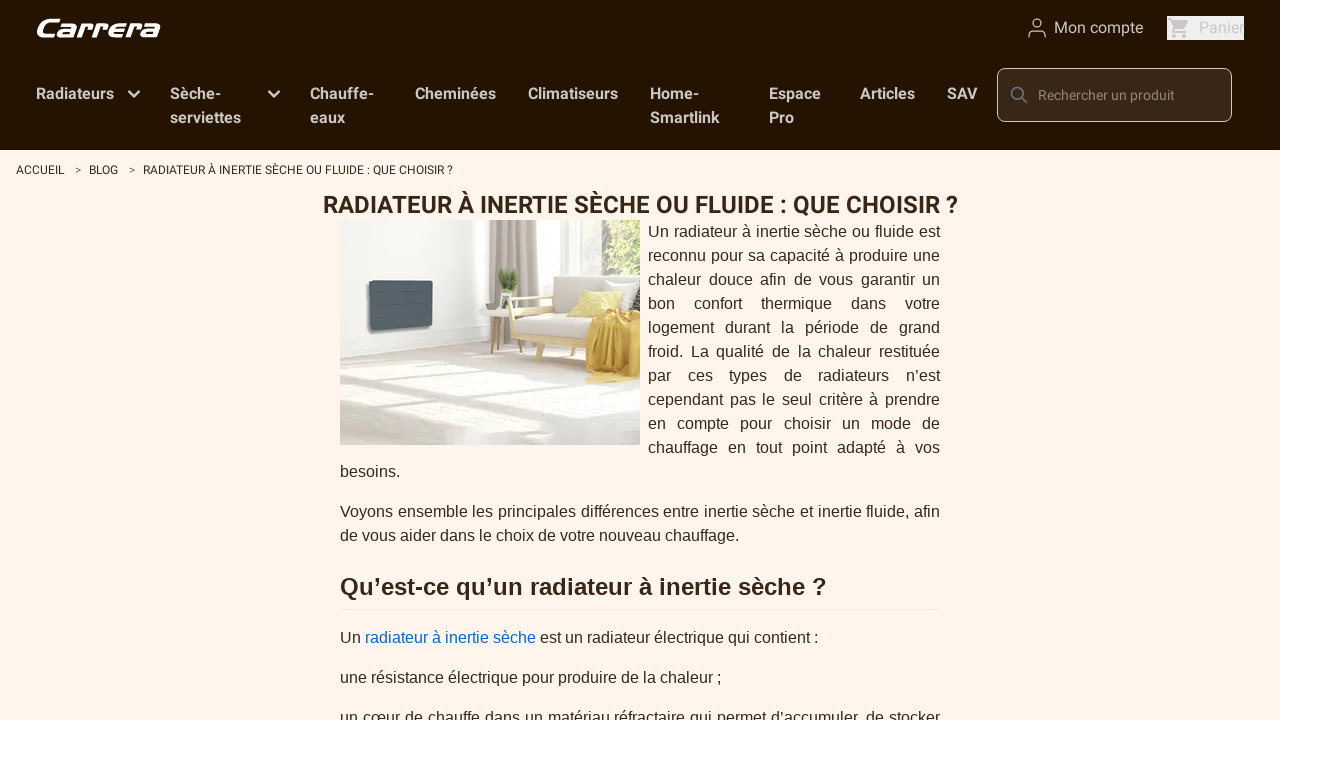

--- FILE ---
content_type: text/html; charset=utf-8
request_url: https://www.carrera.fr/blog/radiateur-a-inertie-seche-ou-fluide-que-choisir
body_size: 32620
content:
<!doctype html>
<html data-n-head-ssr lang="fr" translate="no" data-n-head="%7B%22lang%22:%7B%22ssr%22:%22fr%22%7D,%22translate%22:%7B%22ssr%22:%22no%22%7D%7D">
  <head >
    <meta data-n-head="ssr" charset="utf-8"><meta data-n-head="ssr" name="viewport" content="width=device-width, initial-scale=1"><meta data-n-head="ssr" name="format-detection" content="telephone=no"><meta data-n-head="ssr" name="google-site-verification" content="1tcV5Xuv_Ln2tqXY8Rm2YZctIrS20VFW1ICkglZmGEs"><meta data-n-head="ssr" name="author" content="f10 solutions"><meta data-n-head="ssr" data-hid="description" name="description" content="Si vous souhaitez réaliser des économies d’énergie, vous pouvez choisir entre un radiateur inertie sèche ou fluide. Voici comment faire le bon choix… "><title>Radiateur inertie sèche ou fluide ? — Carrera </title><link data-n-head="ssr" rel="icon" type="image/x-icon" href="/favicon.ico"><link data-n-head="ssr" rel="dns-prefetch" href="https://www.googletagmanager.com"><link data-n-head="ssr" rel="canonical" href="/blog/radiateur-a-inertie-seche-ou-fluide-que-choisir"><script data-n-head="ssr" data-hid="gtm-script">window['dataLayer']=[];if(!window._gtm_init){window._gtm_init=1;(function(w,n,d,m,e,p){w[d]=(w[d]==1||n[d]=='yes'||n[d]==1||n[m]==1||(w[e]&&w[e][p]&&w[e][p]()))?1:0})(window,navigator,'doNotTrack','msDoNotTrack','external','msTrackingProtectionEnabled');(function(w,d,s,l,x,y){w[x]={};w._gtm_inject=function(i){if(w.doNotTrack||w[x][i])return;w[x][i]=1;w[l]=w[l]||[];w[l].push({'gtm.start':new Date().getTime(),event:'gtm.js'});var f=d.getElementsByTagName(s)[0],j=d.createElement(s);j.async=true;j.src='https://www.googletagmanager.com/gtm.js?id='+i;f.parentNode.insertBefore(j,f);}})(window,document,'script','dataLayer','_gtm_ids','_gtm_inject')};["GTM-PKMCKQT"].forEach(function(i){window._gtm_inject(i)})</script><link rel="preload" href="/_nuxt/bc335a5.js" as="script"><link rel="preload" href="/_nuxt/475ef1e.js" as="script"><link rel="preload" href="/_nuxt/e8659e1.js" as="script"><link rel="preload" href="/_nuxt/8d0bd6f.js" as="script"><link rel="preload" href="/_nuxt/25d9d1b.js" as="script"><style data-vue-ssr-id="3fb36b79:0 690fcd4e:0 d706d280:0 17bc9ac2:0 17bc9ac2:1 17bc9ac2:2 709683a2:0 04b4060a:0 8cab43f4:0 a53f72e6:0 bcbe27f4:0 eefa6c9e:0 4ed19ae1:0 1324016f:0">@font-face{font-display:swap;font-family:"Roboto";font-style:normal;font-weight:100;src:local("Roboto Thin"),local("Roboto-Thin"),url(https://fonts.gstatic.com/s/roboto/v29/KFOkCnqEu92Fr1MmgVxFIzIXKMnyrYk.woff2) format("woff2");unicode-range:u+0460-052f,u+1c80-1c88,u+20b4,u+2de0-2dff,u+a640-a69f,u+fe2e-fe2f}@font-face{font-display:swap;font-family:"Roboto";font-style:normal;font-weight:100;src:local("Roboto Thin"),local("Roboto-Thin"),url(https://fonts.gstatic.com/s/roboto/v29/KFOkCnqEu92Fr1MmgVxMIzIXKMnyrYk.woff2) format("woff2");unicode-range:u+0400-045f,u+0490-0491,u+04b0-04b1,u+2116}@font-face{font-display:swap;font-family:"Roboto";font-style:normal;font-weight:100;src:local("Roboto Thin"),local("Roboto-Thin"),url(https://fonts.gstatic.com/s/roboto/v29/KFOkCnqEu92Fr1MmgVxEIzIXKMnyrYk.woff2) format("woff2");unicode-range:u+1f??}@font-face{font-display:swap;font-family:"Roboto";font-style:normal;font-weight:100;src:local("Roboto Thin"),local("Roboto-Thin"),url(https://fonts.gstatic.com/s/roboto/v29/KFOkCnqEu92Fr1MmgVxLIzIXKMnyrYk.woff2) format("woff2");unicode-range:u+0370-03ff}@font-face{font-display:swap;font-family:"Roboto";font-style:normal;font-weight:100;src:local("Roboto Thin"),local("Roboto-Thin"),url(https://fonts.gstatic.com/s/roboto/v29/KFOkCnqEu92Fr1MmgVxHIzIXKMnyrYk.woff2) format("woff2");unicode-range:u+0102-0103,u+0110-0111,u+0128-0129,u+0168-0169,u+01a0-01a1,u+01af-01b0,u+1ea0-1ef9,u+20ab}@font-face{font-display:swap;font-family:"Roboto";font-style:normal;font-weight:100;src:local("Roboto Thin"),local("Roboto-Thin"),url(https://fonts.gstatic.com/s/roboto/v29/KFOkCnqEu92Fr1MmgVxGIzIXKMnyrYk.woff2) format("woff2");unicode-range:u+0100-024f,u+0259,u+1e??,u+2020,u+20a0-20ab,u+20ad-20cf,u+2113,u+2c60-2c7f,u+a720-a7ff}@font-face{font-display:swap;font-family:"Roboto";font-style:normal;font-weight:100;src:local("Roboto Thin"),local("Roboto-Thin"),url(https://fonts.gstatic.com/s/roboto/v29/KFOkCnqEu92Fr1MmgVxIIzIXKMny.woff2) format("woff2");unicode-range:u+00??,u+0131,u+0152-0153,u+02bb-02bc,u+02c6,u+02da,u+02dc,u+2000-206f,u+2074,u+20ac,u+2122,u+2191,u+2193,u+2212,u+2215,u+feff,u+fffd}@font-face{font-display:swap;font-family:"Roboto";font-style:normal;font-weight:300;src:local("Roboto Light"),local("Roboto-Light"),url(https://fonts.gstatic.com/s/roboto/v29/KFOlCnqEu92Fr1MmSU5fCRc4AMP6lbBP.woff2) format("woff2");unicode-range:u+0460-052f,u+1c80-1c88,u+20b4,u+2de0-2dff,u+a640-a69f,u+fe2e-fe2f}@font-face{font-display:swap;font-family:"Roboto";font-style:normal;font-weight:300;src:local("Roboto Light"),local("Roboto-Light"),url(https://fonts.gstatic.com/s/roboto/v29/KFOlCnqEu92Fr1MmSU5fABc4AMP6lbBP.woff2) format("woff2");unicode-range:u+0400-045f,u+0490-0491,u+04b0-04b1,u+2116}@font-face{font-display:swap;font-family:"Roboto";font-style:normal;font-weight:300;src:local("Roboto Light"),local("Roboto-Light"),url(https://fonts.gstatic.com/s/roboto/v29/KFOlCnqEu92Fr1MmSU5fCBc4AMP6lbBP.woff2) format("woff2");unicode-range:u+1f??}@font-face{font-display:swap;font-family:"Roboto";font-style:normal;font-weight:300;src:local("Roboto Light"),local("Roboto-Light"),url(https://fonts.gstatic.com/s/roboto/v29/KFOlCnqEu92Fr1MmSU5fBxc4AMP6lbBP.woff2) format("woff2");unicode-range:u+0370-03ff}@font-face{font-display:swap;font-family:"Roboto";font-style:normal;font-weight:300;src:local("Roboto Light"),local("Roboto-Light"),url(https://fonts.gstatic.com/s/roboto/v29/KFOlCnqEu92Fr1MmSU5fCxc4AMP6lbBP.woff2) format("woff2");unicode-range:u+0102-0103,u+0110-0111,u+0128-0129,u+0168-0169,u+01a0-01a1,u+01af-01b0,u+1ea0-1ef9,u+20ab}@font-face{font-display:swap;font-family:"Roboto";font-style:normal;font-weight:300;src:local("Roboto Light"),local("Roboto-Light"),url(https://fonts.gstatic.com/s/roboto/v29/KFOlCnqEu92Fr1MmSU5fChc4AMP6lbBP.woff2) format("woff2");unicode-range:u+0100-024f,u+0259,u+1e??,u+2020,u+20a0-20ab,u+20ad-20cf,u+2113,u+2c60-2c7f,u+a720-a7ff}@font-face{font-display:swap;font-family:"Roboto";font-style:normal;font-weight:300;src:local("Roboto Light"),local("Roboto-Light"),url(https://fonts.gstatic.com/s/roboto/v29/KFOlCnqEu92Fr1MmSU5fBBc4AMP6lQ.woff2) format("woff2");unicode-range:u+00??,u+0131,u+0152-0153,u+02bb-02bc,u+02c6,u+02da,u+02dc,u+2000-206f,u+2074,u+20ac,u+2122,u+2191,u+2193,u+2212,u+2215,u+feff,u+fffd}@font-face{font-display:swap;font-family:"Roboto";font-style:normal;font-weight:400;src:local("Roboto Regular"),local("Roboto-Regular"),url(https://fonts.gstatic.com/s/roboto/v29/KFOmCnqEu92Fr1Mu72xKKTU1Kvnz.woff2) format("woff2");unicode-range:u+0460-052f,u+1c80-1c88,u+20b4,u+2de0-2dff,u+a640-a69f,u+fe2e-fe2f}@font-face{font-display:swap;font-family:"Roboto";font-style:normal;font-weight:400;src:local("Roboto Regular"),local("Roboto-Regular"),url(https://fonts.gstatic.com/s/roboto/v29/KFOmCnqEu92Fr1Mu5mxKKTU1Kvnz.woff2) format("woff2");unicode-range:u+0400-045f,u+0490-0491,u+04b0-04b1,u+2116}@font-face{font-display:swap;font-family:"Roboto";font-style:normal;font-weight:400;src:local("Roboto Regular"),local("Roboto-Regular"),url(https://fonts.gstatic.com/s/roboto/v29/KFOmCnqEu92Fr1Mu7mxKKTU1Kvnz.woff2) format("woff2");unicode-range:u+1f??}@font-face{font-display:swap;font-family:"Roboto";font-style:normal;font-weight:400;src:local("Roboto Regular"),local("Roboto-Regular"),url(https://fonts.gstatic.com/s/roboto/v29/KFOmCnqEu92Fr1Mu4WxKKTU1Kvnz.woff2) format("woff2");unicode-range:u+0370-03ff}@font-face{font-display:swap;font-family:"Roboto";font-style:normal;font-weight:400;src:local("Roboto Regular"),local("Roboto-Regular"),url(https://fonts.gstatic.com/s/roboto/v29/KFOmCnqEu92Fr1Mu7WxKKTU1Kvnz.woff2) format("woff2");unicode-range:u+0102-0103,u+0110-0111,u+0128-0129,u+0168-0169,u+01a0-01a1,u+01af-01b0,u+1ea0-1ef9,u+20ab}@font-face{font-display:swap;font-family:"Roboto";font-style:normal;font-weight:400;src:local("Roboto Regular"),local("Roboto-Regular"),url(https://fonts.gstatic.com/s/roboto/v29/KFOmCnqEu92Fr1Mu7GxKKTU1Kvnz.woff2) format("woff2");unicode-range:u+0100-024f,u+0259,u+1e??,u+2020,u+20a0-20ab,u+20ad-20cf,u+2113,u+2c60-2c7f,u+a720-a7ff}@font-face{font-display:swap;font-family:"Roboto";font-style:normal;font-weight:400;src:local("Roboto Regular"),local("Roboto-Regular"),url(https://fonts.gstatic.com/s/roboto/v29/KFOmCnqEu92Fr1Mu4mxKKTU1Kg.woff2) format("woff2");unicode-range:u+00??,u+0131,u+0152-0153,u+02bb-02bc,u+02c6,u+02da,u+02dc,u+2000-206f,u+2074,u+20ac,u+2122,u+2191,u+2193,u+2212,u+2215,u+feff,u+fffd}@font-face{font-display:swap;font-family:"Roboto";font-style:normal;font-weight:500;src:local("Roboto Regular"),local("Roboto-Regular"),url(https://fonts.gstatic.com/s/roboto/v29/KFOlCnqEu92Fr1MmEU9fCRc4AMP6lbBP.woff2) format("woff2");unicode-range:u+0460-052f,u+1c80-1c88,u+20b4,u+2de0-2dff,u+a640-a69f,u+fe2e-fe2f}@font-face{font-display:swap;font-family:"Roboto";font-style:normal;font-weight:500;src:local("Roboto Regular"),local("Roboto-Regular"),url(https://fonts.gstatic.com/s/roboto/v29/KFOlCnqEu92Fr1MmEU9fABc4AMP6lbBP.woff2) format("woff2");unicode-range:u+0400-045f,u+0490-0491,u+04b0-04b1,u+2116}@font-face{font-display:swap;font-family:"Roboto";font-style:normal;font-weight:500;src:local("Roboto Regular"),local("Roboto-Regular"),url(https://fonts.gstatic.com/s/roboto/v29/KFOlCnqEu92Fr1MmEU9fCBc4AMP6lbBP.woff2) format("woff2");unicode-range:u+1f??}@font-face{font-display:swap;font-family:"Roboto";font-style:normal;font-weight:500;src:local("Roboto Regular"),local("Roboto-Regular"),url(https://fonts.gstatic.com/s/roboto/v29/KFOlCnqEu92Fr1MmEU9fBxc4AMP6lbBP.woff2) format("woff2");unicode-range:u+0370-03ff}@font-face{font-display:swap;font-family:"Roboto";font-style:normal;font-weight:500;src:local("Roboto Regular"),local("Roboto-Regular"),url(https://fonts.gstatic.com/s/roboto/v29/KFOlCnqEu92Fr1MmEU9fCxc4AMP6lbBP.woff2) format("woff2");unicode-range:u+0102-0103,u+0110-0111,u+0128-0129,u+0168-0169,u+01a0-01a1,u+01af-01b0,u+1ea0-1ef9,u+20ab}@font-face{font-display:swap;font-family:"Roboto";font-style:normal;font-weight:500;src:local("Roboto Regular"),local("Roboto-Regular"),url(https://fonts.gstatic.com/s/roboto/v29/KFOlCnqEu92Fr1MmEU9fChc4AMP6lbBP.woff2) format("woff2");unicode-range:u+0100-024f,u+0259,u+1e??,u+2020,u+20a0-20ab,u+20ad-20cf,u+2113,u+2c60-2c7f,u+a720-a7ff}@font-face{font-display:swap;font-family:"Roboto";font-style:normal;font-weight:500;src:local("Roboto Regular"),local("Roboto-Regular"),url(https://fonts.gstatic.com/s/roboto/v29/KFOlCnqEu92Fr1MmEU9fBBc4AMP6lQ.woff2) format("woff2");unicode-range:u+00??,u+0131,u+0152-0153,u+02bb-02bc,u+02c6,u+02da,u+02dc,u+2000-206f,u+2074,u+20ac,u+2122,u+2191,u+2193,u+2212,u+2215,u+feff,u+fffd}@font-face{font-display:swap;font-family:"Roboto";font-style:normal;font-weight:700;src:local("Roboto Medium"),local("Roboto-Medium"),url(https://fonts.gstatic.com/s/roboto/v29/KFOlCnqEu92Fr1MmWUlfCRc4AMP6lbBP.woff2) format("woff2");unicode-range:u+0460-052f,u+1c80-1c88,u+20b4,u+2de0-2dff,u+a640-a69f,u+fe2e-fe2f}@font-face{font-display:swap;font-family:"Roboto";font-style:normal;font-weight:700;src:local("Roboto Medium"),local("Roboto-Medium"),url(https://fonts.gstatic.com/s/roboto/v29/KFOlCnqEu92Fr1MmWUlfABc4AMP6lbBP.woff2) format("woff2");unicode-range:u+0400-045f,u+0490-0491,u+04b0-04b1,u+2116}@font-face{font-display:swap;font-family:"Roboto";font-style:normal;font-weight:700;src:local("Roboto Medium"),local("Roboto-Medium"),url(https://fonts.gstatic.com/s/roboto/v29/KFOlCnqEu92Fr1MmWUlfCBc4AMP6lbBP.woff2) format("woff2");unicode-range:u+1f??}@font-face{font-display:swap;font-family:"Roboto";font-style:normal;font-weight:700;src:local("Roboto Medium"),local("Roboto-Medium"),url(https://fonts.gstatic.com/s/roboto/v29/KFOlCnqEu92Fr1MmWUlfBxc4AMP6lbBP.woff2) format("woff2");unicode-range:u+0370-03ff}@font-face{font-display:swap;font-family:"Roboto";font-style:normal;font-weight:700;src:local("Roboto Medium"),local("Roboto-Medium"),url(https://fonts.gstatic.com/s/roboto/v29/KFOlCnqEu92Fr1MmWUlfCxc4AMP6lbBP.woff2) format("woff2");unicode-range:u+0102-0103,u+0110-0111,u+0128-0129,u+0168-0169,u+01a0-01a1,u+01af-01b0,u+1ea0-1ef9,u+20ab}@font-face{font-display:swap;font-family:"Roboto";font-style:normal;font-weight:700;src:local("Roboto Medium"),local("Roboto-Medium"),url(https://fonts.gstatic.com/s/roboto/v29/KFOlCnqEu92Fr1MmWUlfChc4AMP6lbBP.woff2) format("woff2");unicode-range:u+0100-024f,u+0259,u+1e??,u+2020,u+20a0-20ab,u+20ad-20cf,u+2113,u+2c60-2c7f,u+a720-a7ff}@font-face{font-display:swap;font-family:"Roboto";font-style:normal;font-weight:700;src:local("Roboto Medium"),local("Roboto-Medium"),url(https://fonts.gstatic.com/s/roboto/v29/KFOlCnqEu92Fr1MmWUlfBBc4AMP6lQ.woff2) format("woff2");unicode-range:u+00??,u+0131,u+0152-0153,u+02bb-02bc,u+02c6,u+02da,u+02dc,u+2000-206f,u+2074,u+20ac,u+2122,u+2191,u+2193,u+2212,u+2215,u+feff,u+fffd}@font-face{font-display:swap;font-family:"Roboto";font-style:normal;font-weight:900;src:local("Roboto bold"),local("Roboto-Bold"),url(https://fonts.gstatic.com/s/roboto/v29/KFOlCnqEu92Fr1MmYUtfCRc4AMP6lbBP.woff2) format("woff2");unicode-range:u+0460-052f,u+1c80-1c88,u+20b4,u+2de0-2dff,u+a640-a69f,u+fe2e-fe2f}@font-face{font-display:swap;font-family:"Roboto";font-style:normal;font-weight:900;src:local("Roboto bold"),local("Roboto-Bold"),url(https://fonts.gstatic.com/s/roboto/v29/KFOlCnqEu92Fr1MmYUtfABc4AMP6lbBP.woff2) format("woff2");unicode-range:u+0400-045f,u+0490-0491,u+04b0-04b1,u+2116}@font-face{font-display:swap;font-family:"Roboto";font-style:normal;font-weight:900;src:local("Roboto bold"),local("Roboto-Bold"),url(https://fonts.gstatic.com/s/roboto/v29/KFOlCnqEu92Fr1MmYUtfCBc4AMP6lbBP.woff2) format("woff2");unicode-range:u+1f??}@font-face{font-display:swap;font-family:"Roboto";font-style:normal;font-weight:900;src:local("Roboto bold"),local("Roboto-Bold"),url(https://fonts.gstatic.com/s/roboto/v29/KFOlCnqEu92Fr1MmYUtfBxc4AMP6lbBP.woff2) format("woff2");unicode-range:u+0370-03ff}@font-face{font-display:swap;font-family:"Roboto";font-style:normal;font-weight:900;src:local("Roboto bold"),local("Roboto-Bold"),url(https://fonts.gstatic.com/s/roboto/v29/KFOlCnqEu92Fr1MmYUtfCxc4AMP6lbBP.woff2) format("woff2");unicode-range:u+0102-0103,u+0110-0111,u+0128-0129,u+0168-0169,u+01a0-01a1,u+01af-01b0,u+1ea0-1ef9,u+20ab}@font-face{font-display:swap;font-family:"Roboto";font-style:normal;font-weight:900;src:local("Roboto bold"),local("Roboto-Bold"),url(https://fonts.gstatic.com/s/roboto/v29/KFOlCnqEu92Fr1MmYUtfChc4AMP6lbBP.woff2) format("woff2");unicode-range:u+0100-024f,u+0259,u+1e??,u+2020,u+20a0-20ab,u+20ad-20cf,u+2113,u+2c60-2c7f,u+a720-a7ff}@font-face{font-display:swap;font-family:"Roboto";font-style:normal;font-weight:900;src:local("Roboto bold"),local("Roboto-Bold"),url(https://fonts.gstatic.com/s/roboto/v29/KFOlCnqEu92Fr1MmYUtfBBc4AMP6lQ.woff2) format("woff2");unicode-range:u+00??,u+0131,u+0152-0153,u+02bb-02bc,u+02c6,u+02da,u+02dc,u+2000-206f,u+2074,u+20ac,u+2122,u+2191,u+2193,u+2212,u+2215,u+feff,u+fffd}
@font-face{font-display:swap;font-family:"Roboto";font-style:italic;font-weight:100;src:local("Roboto Thin Italic"),local("Roboto-ThinItalic"),url(https://fonts.gstatic.com/s/roboto/v29/KFOkCnqEu92Fr1MmgVxFIzIXKMnyrYk.woff2) format("woff2");unicode-range:u+0460-052f,u+1c80-1c88,u+20b4,u+2de0-2dff,u+a640-a69f,u+fe2e-fe2f}@font-face{font-display:swap;font-family:"Roboto";font-style:italic;font-weight:100;src:local("Roboto Thin Italic"),local("Roboto-ThinItalic"),url(https://fonts.gstatic.com/s/roboto/v29/KFOkCnqEu92Fr1MmgVxMIzIXKMnyrYk.woff2) format("woff2");unicode-range:u+0400-045f,u+0490-0491,u+04b0-04b1,u+2116}@font-face{font-display:swap;font-family:"Roboto";font-style:italic;font-weight:100;src:local("Roboto Thin Italic"),local("Roboto-ThinItalic"),url(https://fonts.gstatic.com/s/roboto/v29/KFOkCnqEu92Fr1MmgVxEIzIXKMnyrYk.woff2) format("woff2");unicode-range:u+1f??}@font-face{font-display:swap;font-family:"Roboto";font-style:italic;font-weight:100;src:local("Roboto Thin Italic"),local("Roboto-ThinItalic"),url(https://fonts.gstatic.com/s/roboto/v29/KFOkCnqEu92Fr1MmgVxLIzIXKMnyrYk.woff2) format("woff2");unicode-range:u+0370-03ff}@font-face{font-display:swap;font-family:"Roboto";font-style:italic;font-weight:100;src:local("Roboto Thin Italic"),local("Roboto-ThinItalic"),url(https://fonts.gstatic.com/s/roboto/v29/KFOkCnqEu92Fr1MmgVxHIzIXKMnyrYk.woff2) format("woff2");unicode-range:u+0102-0103,u+0110-0111,u+0128-0129,u+0168-0169,u+01a0-01a1,u+01af-01b0,u+1ea0-1ef9,u+20ab}@font-face{font-display:swap;font-family:"Roboto";font-style:italic;font-weight:100;src:local("Roboto Thin Italic"),local("Roboto-ThinItalic"),url(https://fonts.gstatic.com/s/roboto/v29/KFOkCnqEu92Fr1MmgVxGIzIXKMnyrYk.woff2) format("woff2");unicode-range:u+0100-024f,u+0259,u+1e??,u+2020,u+20a0-20ab,u+20ad-20cf,u+2113,u+2c60-2c7f,u+a720-a7ff}@font-face{font-display:swap;font-family:"Roboto";font-style:italic;font-weight:100;src:local("Roboto Thin Italic"),local("Roboto-ThinItalic"),url(https://fonts.gstatic.com/s/roboto/v29/KFOkCnqEu92Fr1MmgVxIIzIXKMny.woff2) format("woff2");unicode-range:u+00??,u+0131,u+0152-0153,u+02bb-02bc,u+02c6,u+02da,u+02dc,u+2000-206f,u+2074,u+20ac,u+2122,u+2191,u+2193,u+2212,u+2215,u+feff,u+fffd}@font-face{font-display:swap;font-family:"Roboto";font-style:italic;font-weight:300;src:local("Roboto Light Italic"),local("Roboto-LightItalic"),url(https://fonts.gstatic.com/s/roboto/v29/KFOlCnqEu92Fr1MmSU5fCRc4AMP6lbBP.woff2) format("woff2");unicode-range:u+0460-052f,u+1c80-1c88,u+20b4,u+2de0-2dff,u+a640-a69f,u+fe2e-fe2f}@font-face{font-display:swap;font-family:"Roboto";font-style:italic;font-weight:300;src:local("Roboto Light Italic"),local("Roboto-LightItalic"),url(https://fonts.gstatic.com/s/roboto/v29/KFOlCnqEu92Fr1MmSU5fABc4AMP6lbBP.woff2) format("woff2");unicode-range:u+0400-045f,u+0490-0491,u+04b0-04b1,u+2116}@font-face{font-display:swap;font-family:"Roboto";font-style:italic;font-weight:300;src:local("Roboto Light Italic"),local("Roboto-LightItalic"),url(https://fonts.gstatic.com/s/roboto/v29/KFOlCnqEu92Fr1MmSU5fCBc4AMP6lbBP.woff2) format("woff2");unicode-range:u+1f??}@font-face{font-display:swap;font-family:"Roboto";font-style:italic;font-weight:300;src:local("Roboto Light Italic"),local("Roboto-LightItalic"),url(https://fonts.gstatic.com/s/roboto/v29/KFOlCnqEu92Fr1MmSU5fBxc4AMP6lbBP.woff2) format("woff2");unicode-range:u+0370-03ff}@font-face{font-display:swap;font-family:"Roboto";font-style:italic;font-weight:300;src:local("Roboto Light Italic"),local("Roboto-LightItalic"),url(https://fonts.gstatic.com/s/roboto/v29/KFOlCnqEu92Fr1MmSU5fCxc4AMP6lbBP.woff2) format("woff2");unicode-range:u+0102-0103,u+0110-0111,u+0128-0129,u+0168-0169,u+01a0-01a1,u+01af-01b0,u+1ea0-1ef9,u+20ab}@font-face{font-display:swap;font-family:"Roboto";font-style:italic;font-weight:300;src:local("Roboto Light Italic"),local("Roboto-LightItalic"),url(https://fonts.gstatic.com/s/roboto/v29/KFOlCnqEu92Fr1MmSU5fChc4AMP6lbBP.woff2) format("woff2");unicode-range:u+0100-024f,u+0259,u+1e??,u+2020,u+20a0-20ab,u+20ad-20cf,u+2113,u+2c60-2c7f,u+a720-a7ff}@font-face{font-display:swap;font-family:"Roboto";font-style:italic;font-weight:300;src:local("Roboto Light Italic"),local("Roboto-LightItalic"),url(https://fonts.gstatic.com/s/roboto/v29/KFOlCnqEu92Fr1MmSU5fBBc4AMP6lQ.woff2) format("woff2");unicode-range:u+00??,u+0131,u+0152-0153,u+02bb-02bc,u+02c6,u+02da,u+02dc,u+2000-206f,u+2074,u+20ac,u+2122,u+2191,u+2193,u+2212,u+2215,u+feff,u+fffd}@font-face{font-display:swap;font-family:"Roboto";font-style:italic;font-weight:400;src:local("Roboto Regular Italic"),local("Roboto-RegularItalic"),url(https://fonts.gstatic.com/s/roboto/v29/KFOmCnqEu92Fr1Mu72xKKTU1Kvnz.woff2) format("woff2");unicode-range:u+0460-052f,u+1c80-1c88,u+20b4,u+2de0-2dff,u+a640-a69f,u+fe2e-fe2f}@font-face{font-display:swap;font-family:"Roboto";font-style:italic;font-weight:400;src:local("Roboto Regular Italic"),local("Roboto-RegularItalic"),url(https://fonts.gstatic.com/s/roboto/v29/KFOmCnqEu92Fr1Mu5mxKKTU1Kvnz.woff2) format("woff2");unicode-range:u+0400-045f,u+0490-0491,u+04b0-04b1,u+2116}@font-face{font-display:swap;font-family:"Roboto";font-style:italic;font-weight:400;src:local("Roboto Regular Italic"),local("Roboto-RegularItalic"),url(https://fonts.gstatic.com/s/roboto/v29/KFOmCnqEu92Fr1Mu7mxKKTU1Kvnz.woff2) format("woff2");unicode-range:u+1f??}@font-face{font-display:swap;font-family:"Roboto";font-style:italic;font-weight:400;src:local("Roboto Regular Italic"),local("Roboto-RegularItalic"),url(https://fonts.gstatic.com/s/roboto/v29/KFOmCnqEu92Fr1Mu4WxKKTU1Kvnz.woff2) format("woff2");unicode-range:u+0370-03ff}@font-face{font-display:swap;font-family:"Roboto";font-style:italic;font-weight:400;src:local("Roboto Regular Italic"),local("Roboto-RegularItalic"),url(https://fonts.gstatic.com/s/roboto/v29/KFOmCnqEu92Fr1Mu7WxKKTU1Kvnz.woff2) format("woff2");unicode-range:u+0102-0103,u+0110-0111,u+0128-0129,u+0168-0169,u+01a0-01a1,u+01af-01b0,u+1ea0-1ef9,u+20ab}@font-face{font-display:swap;font-family:"Roboto";font-style:italic;font-weight:400;src:local("Roboto Regular Italic"),local("Roboto-RegularItalic"),url(https://fonts.gstatic.com/s/roboto/v29/KFOmCnqEu92Fr1Mu7GxKKTU1Kvnz.woff2) format("woff2");unicode-range:u+0100-024f,u+0259,u+1e??,u+2020,u+20a0-20ab,u+20ad-20cf,u+2113,u+2c60-2c7f,u+a720-a7ff}@font-face{font-display:swap;font-family:"Roboto";font-style:italic;font-weight:400;src:local("Roboto Regular Italic"),local("Roboto-RegularItalic"),url(https://fonts.gstatic.com/s/roboto/v29/KFOmCnqEu92Fr1Mu4mxKKTU1Kg.woff2) format("woff2");unicode-range:u+00??,u+0131,u+0152-0153,u+02bb-02bc,u+02c6,u+02da,u+02dc,u+2000-206f,u+2074,u+20ac,u+2122,u+2191,u+2193,u+2212,u+2215,u+feff,u+fffd}@font-face{font-display:swap;font-family:"Roboto";font-style:italic;font-weight:500;src:local("Roboto Regular Italic"),local("Roboto-RegularItalic"),url(https://fonts.gstatic.com/s/roboto/v29/KFOlCnqEu92Fr1MmEU9fCRc4AMP6lbBP.woff2) format("woff2");unicode-range:u+0460-052f,u+1c80-1c88,u+20b4,u+2de0-2dff,u+a640-a69f,u+fe2e-fe2f}@font-face{font-display:swap;font-family:"Roboto";font-style:italic;font-weight:500;src:local("Roboto Regular Italic"),local("Roboto-RegularItalic"),url(https://fonts.gstatic.com/s/roboto/v29/KFOlCnqEu92Fr1MmEU9fABc4AMP6lbBP.woff2) format("woff2");unicode-range:u+0400-045f,u+0490-0491,u+04b0-04b1,u+2116}@font-face{font-display:swap;font-family:"Roboto";font-style:italic;font-weight:500;src:local("Roboto Regular Italic"),local("Roboto-RegularItalic"),url(https://fonts.gstatic.com/s/roboto/v29/KFOlCnqEu92Fr1MmEU9fCBc4AMP6lbBP.woff2) format("woff2");unicode-range:u+1f??}@font-face{font-display:swap;font-family:"Roboto";font-style:italic;font-weight:500;src:local("Roboto Regular Italic"),local("Roboto-RegularItalic"),url(https://fonts.gstatic.com/s/roboto/v29/KFOlCnqEu92Fr1MmEU9fBxc4AMP6lbBP.woff2) format("woff2");unicode-range:u+0370-03ff}@font-face{font-display:swap;font-family:"Roboto";font-style:italic;font-weight:500;src:local("Roboto Regular Italic"),local("Roboto-RegularItalic"),url(https://fonts.gstatic.com/s/roboto/v29/KFOlCnqEu92Fr1MmEU9fCxc4AMP6lbBP.woff2) format("woff2");unicode-range:u+0102-0103,u+0110-0111,u+0128-0129,u+0168-0169,u+01a0-01a1,u+01af-01b0,u+1ea0-1ef9,u+20ab}@font-face{font-display:swap;font-family:"Roboto";font-style:italic;font-weight:500;src:local("Roboto Regular Italic"),local("Roboto-RegularItalic"),url(https://fonts.gstatic.com/s/roboto/v29/KFOlCnqEu92Fr1MmEU9fChc4AMP6lbBP.woff2) format("woff2");unicode-range:u+0100-024f,u+0259,u+1e??,u+2020,u+20a0-20ab,u+20ad-20cf,u+2113,u+2c60-2c7f,u+a720-a7ff}@font-face{font-display:swap;font-family:"Roboto";font-style:italic;font-weight:500;src:local("Roboto Regular Italic"),local("Roboto-RegularItalic"),url(https://fonts.gstatic.com/s/roboto/v29/KFOlCnqEu92Fr1MmEU9fBBc4AMP6lQ.woff2) format("woff2");unicode-range:u+00??,u+0131,u+0152-0153,u+02bb-02bc,u+02c6,u+02da,u+02dc,u+2000-206f,u+2074,u+20ac,u+2122,u+2191,u+2193,u+2212,u+2215,u+feff,u+fffd}@font-face{font-display:swap;font-family:"Roboto";font-style:italic;font-weight:700;src:local("Roboto Medium Italic"),local("Roboto-MediumItalic"),url(https://fonts.gstatic.com/s/roboto/v29/KFOlCnqEu92Fr1MmWUlfCRc4AMP6lbBP.woff2) format("woff2");unicode-range:u+0460-052f,u+1c80-1c88,u+20b4,u+2de0-2dff,u+a640-a69f,u+fe2e-fe2f}@font-face{font-display:swap;font-family:"Roboto";font-style:italic;font-weight:700;src:local("Roboto Medium Italic"),local("Roboto-MediumItalic"),url(https://fonts.gstatic.com/s/roboto/v29/KFOlCnqEu92Fr1MmWUlfABc4AMP6lbBP.woff2) format("woff2");unicode-range:u+0400-045f,u+0490-0491,u+04b0-04b1,u+2116}@font-face{font-display:swap;font-family:"Roboto";font-style:italic;font-weight:700;src:local("Roboto Medium Italic"),local("Roboto-MediumItalic"),url(https://fonts.gstatic.com/s/roboto/v29/KFOlCnqEu92Fr1MmWUlfCBc4AMP6lbBP.woff2) format("woff2");unicode-range:u+1f??}@font-face{font-display:swap;font-family:"Roboto";font-style:italic;font-weight:700;src:local("Roboto Medium Italic"),local("Roboto-MediumItalic"),url(https://fonts.gstatic.com/s/roboto/v29/KFOlCnqEu92Fr1MmWUlfBxc4AMP6lbBP.woff2) format("woff2");unicode-range:u+0370-03ff}@font-face{font-display:swap;font-family:"Roboto";font-style:italic;font-weight:700;src:local("Roboto Medium Italic"),local("Roboto-MediumItalic"),url(https://fonts.gstatic.com/s/roboto/v29/KFOlCnqEu92Fr1MmWUlfCxc4AMP6lbBP.woff2) format("woff2");unicode-range:u+0102-0103,u+0110-0111,u+0128-0129,u+0168-0169,u+01a0-01a1,u+01af-01b0,u+1ea0-1ef9,u+20ab}@font-face{font-display:swap;font-family:"Roboto";font-style:italic;font-weight:700;src:local("Roboto Medium Italic"),local("Roboto-MediumItalic"),url(https://fonts.gstatic.com/s/roboto/v29/KFOlCnqEu92Fr1MmWUlfChc4AMP6lbBP.woff2) format("woff2");unicode-range:u+0100-024f,u+0259,u+1e??,u+2020,u+20a0-20ab,u+20ad-20cf,u+2113,u+2c60-2c7f,u+a720-a7ff}@font-face{font-display:swap;font-family:"Roboto";font-style:italic;font-weight:700;src:local("Roboto bold Italic"),local("Roboto-BoldItalic"),url(https://fonts.gstatic.com/s/roboto/v29/KFOlCnqEu92Fr1MmWUlfBBc4AMP6lQ.woff2) format("woff2");unicode-range:u+00??,u+0131,u+0152-0153,u+02bb-02bc,u+02c6,u+02da,u+02dc,u+2000-206f,u+2074,u+20ac,u+2122,u+2191,u+2193,u+2212,u+2215,u+feff,u+fffd}@font-face{font-display:swap;font-family:"Roboto";font-style:italic;font-weight:900;src:local("Roboto bold Italic"),local("Roboto-BoldItalic"),url(https://fonts.gstatic.com/s/roboto/v29/KFOlCnqEu92Fr1MmYUtfCRc4AMP6lbBP.woff2) format("woff2");unicode-range:u+0460-052f,u+1c80-1c88,u+20b4,u+2de0-2dff,u+a640-a69f,u+fe2e-fe2f}@font-face{font-display:swap;font-family:"Roboto";font-style:italic;font-weight:900;src:local("Roboto bold Italic"),local("Roboto-BoldItalic"),url(https://fonts.gstatic.com/s/roboto/v29/KFOlCnqEu92Fr1MmYUtfABc4AMP6lbBP.woff2) format("woff2");unicode-range:u+0400-045f,u+0490-0491,u+04b0-04b1,u+2116}@font-face{font-display:swap;font-family:"Roboto";font-style:italic;font-weight:900;src:local("Roboto bold Italic"),local("Roboto-BoldItalic"),url(https://fonts.gstatic.com/s/roboto/v29/KFOlCnqEu92Fr1MmYUtfCBc4AMP6lbBP.woff2) format("woff2");unicode-range:u+1f??}@font-face{font-display:swap;font-family:"Roboto";font-style:italic;font-weight:900;src:local("Roboto bold Italic"),local("Roboto-BoldItalic"),url(https://fonts.gstatic.com/s/roboto/v29/KFOlCnqEu92Fr1MmYUtfBxc4AMP6lbBP.woff2) format("woff2");unicode-range:u+0370-03ff}@font-face{font-display:swap;font-family:"Roboto";font-style:italic;font-weight:900;src:local("Roboto bold Italic"),local("Roboto-BoldItalic"),url(https://fonts.gstatic.com/s/roboto/v29/KFOlCnqEu92Fr1MmYUtfCxc4AMP6lbBP.woff2) format("woff2");unicode-range:u+0102-0103,u+0110-0111,u+0128-0129,u+0168-0169,u+01a0-01a1,u+01af-01b0,u+1ea0-1ef9,u+20ab}@font-face{font-display:swap;font-family:"Roboto";font-style:italic;font-weight:900;src:local("Roboto bold Italic"),local("Roboto-BoldItalic"),url(https://fonts.gstatic.com/s/roboto/v29/KFOlCnqEu92Fr1MmYUtfChc4AMP6lbBP.woff2) format("woff2");unicode-range:u+0100-024f,u+0259,u+1e??,u+2020,u+20a0-20ab,u+20ad-20cf,u+2113,u+2c60-2c7f,u+a720-a7ff}@font-face{font-display:swap;font-family:"Roboto";font-style:italic;font-weight:900;src:local("Roboto bold Italic"),local("Roboto-BoldItalic"),url(https://fonts.gstatic.com/s/roboto/v29/KFOlCnqEu92Fr1MmYUtfBBc4AMP6lQ.woff2) format("woff2");unicode-range:u+00??,u+0131,u+0152-0153,u+02bb-02bc,u+02c6,u+02da,u+02dc,u+2000-206f,u+2074,u+20ac,u+2122,u+2191,u+2193,u+2212,u+2215,u+feff,u+fffd}
*,:after,:before{--tw-border-spacing-x:0;--tw-border-spacing-y:0;--tw-translate-x:0;--tw-translate-y:0;--tw-rotate:0;--tw-skew-x:0;--tw-skew-y:0;--tw-scale-x:1;--tw-scale-y:1;--tw-pan-x: ;--tw-pan-y: ;--tw-pinch-zoom: ;--tw-scroll-snap-strictness:proximity;--tw-gradient-from-position: ;--tw-gradient-via-position: ;--tw-gradient-to-position: ;--tw-ordinal: ;--tw-slashed-zero: ;--tw-numeric-figure: ;--tw-numeric-spacing: ;--tw-numeric-fraction: ;--tw-ring-inset: ;--tw-ring-offset-width:0px;--tw-ring-offset-color:#fff;--tw-ring-color:rgba(63,131,248,.5);--tw-ring-offset-shadow:0 0 transparent;--tw-ring-shadow:0 0 transparent;--tw-shadow:0 0 transparent;--tw-shadow-colored:0 0 transparent;--tw-blur: ;--tw-brightness: ;--tw-contrast: ;--tw-grayscale: ;--tw-hue-rotate: ;--tw-invert: ;--tw-saturate: ;--tw-sepia: ;--tw-drop-shadow: ;--tw-backdrop-blur: ;--tw-backdrop-brightness: ;--tw-backdrop-contrast: ;--tw-backdrop-grayscale: ;--tw-backdrop-hue-rotate: ;--tw-backdrop-invert: ;--tw-backdrop-opacity: ;--tw-backdrop-saturate: ;--tw-backdrop-sepia: ;--tw-contain-size: ;--tw-contain-layout: ;--tw-contain-paint: ;--tw-contain-style: }::backdrop{--tw-border-spacing-x:0;--tw-border-spacing-y:0;--tw-translate-x:0;--tw-translate-y:0;--tw-rotate:0;--tw-skew-x:0;--tw-skew-y:0;--tw-scale-x:1;--tw-scale-y:1;--tw-pan-x: ;--tw-pan-y: ;--tw-pinch-zoom: ;--tw-scroll-snap-strictness:proximity;--tw-gradient-from-position: ;--tw-gradient-via-position: ;--tw-gradient-to-position: ;--tw-ordinal: ;--tw-slashed-zero: ;--tw-numeric-figure: ;--tw-numeric-spacing: ;--tw-numeric-fraction: ;--tw-ring-inset: ;--tw-ring-offset-width:0px;--tw-ring-offset-color:#fff;--tw-ring-color:rgba(63,131,248,.5);--tw-ring-offset-shadow:0 0 transparent;--tw-ring-shadow:0 0 transparent;--tw-shadow:0 0 transparent;--tw-shadow-colored:0 0 transparent;--tw-blur: ;--tw-brightness: ;--tw-contrast: ;--tw-grayscale: ;--tw-hue-rotate: ;--tw-invert: ;--tw-saturate: ;--tw-sepia: ;--tw-drop-shadow: ;--tw-backdrop-blur: ;--tw-backdrop-brightness: ;--tw-backdrop-contrast: ;--tw-backdrop-grayscale: ;--tw-backdrop-hue-rotate: ;--tw-backdrop-invert: ;--tw-backdrop-opacity: ;--tw-backdrop-saturate: ;--tw-backdrop-sepia: ;--tw-contain-size: ;--tw-contain-layout: ;--tw-contain-paint: ;--tw-contain-style: }/*! tailwindcss v3.4.18 | MIT License | https://tailwindcss.com*/*,:after,:before{border:0 solid #e5e7eb;box-sizing:border-box}:after,:before{--tw-content:""}:host,html{line-height:1.5;-webkit-text-size-adjust:100%;font-family:ui-sans-serif,system-ui,-apple-system,Segoe UI,Roboto,Ubuntu,Cantarell,Noto Sans,sans-serif,"Apple Color Emoji","Segoe UI Emoji","Segoe UI Symbol","Noto Color Emoji";font-feature-settings:normal;font-variation-settings:normal;-moz-tab-size:4;-o-tab-size:4;tab-size:4;-webkit-tap-highlight-color:transparent}body{line-height:inherit;margin:0}hr{border-top-width:1px;color:inherit;height:0}abbr:where([title]){text-decoration:underline;-webkit-text-decoration:underline dotted;text-decoration:underline dotted}h1,h2,h3,h4,h5,h6{font-size:inherit;font-weight:inherit}a{color:inherit;text-decoration:inherit}b,strong{font-weight:bolder}code,kbd,pre,samp{font-family:ui-monospace,SFMono-Regular,Menlo,Monaco,Consolas,"Liberation Mono","Courier New",monospace;font-feature-settings:normal;font-size:1em;font-variation-settings:normal}small{font-size:80%}sub,sup{font-size:75%;line-height:0;position:relative;vertical-align:baseline}sub{bottom:-.25em}sup{top:-.5em}table{border-collapse:collapse;border-color:inherit;text-indent:0}button,input,optgroup,select,textarea{color:inherit;font-family:inherit;font-feature-settings:inherit;font-size:100%;font-variation-settings:inherit;font-weight:inherit;letter-spacing:inherit;line-height:inherit;margin:0;padding:0}button,select{text-transform:none}button,input:where([type=button]),input:where([type=reset]),input:where([type=submit]){-webkit-appearance:button;background-color:transparent;background-image:none}:-moz-focusring{outline:auto}:-moz-ui-invalid{box-shadow:none}progress{vertical-align:baseline}::-webkit-inner-spin-button,::-webkit-outer-spin-button{height:auto}[type=search]{-webkit-appearance:textfield;outline-offset:-2px}::-webkit-search-decoration{-webkit-appearance:none}::-webkit-file-upload-button{-webkit-appearance:button;font:inherit}summary{display:list-item}blockquote,dd,dl,figure,h1,h2,h3,h4,h5,h6,hr,p,pre{margin:0}fieldset{margin:0}fieldset,legend{padding:0}menu,ol,ul{list-style:none;margin:0;padding:0}dialog{padding:0}textarea{resize:vertical}input::-moz-placeholder,textarea::-moz-placeholder{color:#9ca3af;opacity:1}input::placeholder,textarea::placeholder{color:#9ca3af;opacity:1}[role=button],button{cursor:pointer}:disabled{cursor:default}audio,canvas,embed,iframe,img,object,svg,video{display:block;vertical-align:middle}img,video{height:auto;max-width:100%}[hidden]:where(:not([hidden=until-found])){display:none}[data-tooltip-style^=light]+.tooltip>.tooltip-arrow:before{border-color:#e5e7eb;border-style:solid}[data-tooltip-style^=light]+.tooltip[data-popper-placement^=top]>.tooltip-arrow:before{border-bottom-width:1px;border-right-width:1px}[data-tooltip-style^=light]+.tooltip[data-popper-placement^=right]>.tooltip-arrow:before{border-bottom-width:1px;border-left-width:1px}[data-tooltip-style^=light]+.tooltip[data-popper-placement^=bottom]>.tooltip-arrow:before{border-left-width:1px;border-top-width:1px}[data-tooltip-style^=light]+.tooltip[data-popper-placement^=left]>.tooltip-arrow:before{border-right-width:1px;border-top-width:1px}.tooltip[data-popper-placement^=top]>.tooltip-arrow{bottom:-4px}.tooltip[data-popper-placement^=bottom]>.tooltip-arrow{top:-4px}.tooltip[data-popper-placement^=left]>.tooltip-arrow{right:-4px}.tooltip[data-popper-placement^=right]>.tooltip-arrow{left:-4px}.tooltip.invisible>.tooltip-arrow:before{visibility:hidden}[data-popper-arrow],[data-popper-arrow]:before{background:inherit;height:8px;position:absolute;width:8px}[data-popper-arrow]{visibility:hidden}[data-popper-arrow]:after,[data-popper-arrow]:before{content:"";transform:rotate(45deg);visibility:visible}[data-popper-arrow]:after{background:inherit;height:9px;position:absolute;width:9px}[role=tooltip]>[data-popper-arrow]:before{border-color:#e5e7eb;border-style:solid}.dark [role=tooltip]>[data-popper-arrow]:before{border-color:#4b5563;border-style:solid}[role=tooltip]>[data-popper-arrow]:after{border-color:#e5e7eb;border-style:solid}.dark [role=tooltip]>[data-popper-arrow]:after{border-color:#4b5563;border-style:solid}[data-popover][role=tooltip][data-popper-placement^=top]>[data-popper-arrow]:after,[data-popover][role=tooltip][data-popper-placement^=top]>[data-popper-arrow]:before{border-bottom-width:1px;border-right-width:1px}[data-popover][role=tooltip][data-popper-placement^=right]>[data-popper-arrow]:after,[data-popover][role=tooltip][data-popper-placement^=right]>[data-popper-arrow]:before{border-bottom-width:1px;border-left-width:1px}[data-popover][role=tooltip][data-popper-placement^=bottom]>[data-popper-arrow]:after,[data-popover][role=tooltip][data-popper-placement^=bottom]>[data-popper-arrow]:before{border-left-width:1px;border-top-width:1px}[data-popover][role=tooltip][data-popper-placement^=left]>[data-popper-arrow]:after,[data-popover][role=tooltip][data-popper-placement^=left]>[data-popper-arrow]:before{border-right-width:1px;border-top-width:1px}[data-popover][role=tooltip][data-popper-placement^=top]>[data-popper-arrow]{bottom:-5px}[data-popover][role=tooltip][data-popper-placement^=bottom]>[data-popper-arrow]{top:-5px}[data-popover][role=tooltip][data-popper-placement^=left]>[data-popper-arrow]{right:-5px}[data-popover][role=tooltip][data-popper-placement^=right]>[data-popper-arrow]{left:-5px}[role=tooltip].invisible>[data-popper-arrow]:after,[role=tooltip].invisible>[data-popper-arrow]:before{visibility:hidden}[multiple],[type=date],[type=datetime-local],[type=email],[type=month],[type=number],[type=password],[type=search],[type=tel],[type=text],[type=time],[type=url],[type=week],select,textarea{-webkit-appearance:none;-moz-appearance:none;appearance:none;background-color:#fff;border-color:#6b7280;border-radius:0;border-width:1px;font-size:1rem;line-height:1.5rem;padding:.5rem .75rem;--tw-shadow:0 0 transparent}[multiple]:focus,[type=date]:focus,[type=datetime-local]:focus,[type=email]:focus,[type=month]:focus,[type=number]:focus,[type=password]:focus,[type=search]:focus,[type=tel]:focus,[type=text]:focus,[type=time]:focus,[type=url]:focus,[type=week]:focus,select:focus,textarea:focus{outline:2px solid transparent;outline-offset:2px;--tw-ring-inset:var(--tw-empty,/*!*/ /*!*/);--tw-ring-offset-width:0px;--tw-ring-offset-color:#fff;--tw-ring-color:#1c64f2;--tw-ring-offset-shadow:var(--tw-ring-inset) 0 0 0 var(--tw-ring-offset-width) var(--tw-ring-offset-color);--tw-ring-shadow:var(--tw-ring-inset) 0 0 0 calc(1px + var(--tw-ring-offset-width)) var(--tw-ring-color);border-color:#1c64f2;box-shadow:/*!*/ /*!*/ 0 0 0 0 #fff,/*!*/ /*!*/ 0 0 0 1px #1c64f2,var(--tw-shadow);box-shadow:var(--tw-ring-offset-shadow),var(--tw-ring-shadow),var(--tw-shadow)}input::-moz-placeholder,textarea::-moz-placeholder{color:#6b7280;opacity:1}input::placeholder,textarea::placeholder{color:#6b7280;opacity:1}::-webkit-datetime-edit-fields-wrapper{padding:0}::-webkit-date-and-time-value{min-height:1.5em}select:not([size]){background-image:url("data:image/svg+xml;charset=utf-8,%3Csvg xmlns='http://www.w3.org/2000/svg' fill='none' aria-hidden='true' viewBox='0 0 10 6'%3E%3Cpath stroke='%236b7280' stroke-linecap='round' stroke-linejoin='round' stroke-width='2' d='m1 1 4 4 4-4'/%3E%3C/svg%3E");background-position:right .75rem center;background-repeat:no-repeat;background-size:.75em .75em;padding-right:2.5rem;-webkit-print-color-adjust:exact;print-color-adjust:exact}[multiple]{background-image:none;background-position:0 0;background-repeat:repeat;background-size:auto auto;background-size:initial;padding-right:.75rem;-webkit-print-color-adjust:inherit;print-color-adjust:inherit}[type=checkbox],[type=radio]{-webkit-appearance:none;-moz-appearance:none;appearance:none;background-color:#fff;background-origin:border-box;border-color:#6b7280;border-width:1px;color:#1c64f2;display:inline-block;flex-shrink:0;height:1rem;padding:0;-webkit-print-color-adjust:exact;print-color-adjust:exact;-webkit-user-select:none;-moz-user-select:none;user-select:none;vertical-align:middle;width:1rem;--tw-shadow:0 0 transparent}[type=checkbox]{border-radius:0}[type=radio]{border-radius:100%}[type=checkbox]:focus,[type=radio]:focus{outline:2px solid transparent;outline-offset:2px;--tw-ring-inset:var(--tw-empty,/*!*/ /*!*/);--tw-ring-offset-width:2px;--tw-ring-offset-color:#fff;--tw-ring-color:#1c64f2;--tw-ring-offset-shadow:var(--tw-ring-inset) 0 0 0 var(--tw-ring-offset-width) var(--tw-ring-offset-color);--tw-ring-shadow:var(--tw-ring-inset) 0 0 0 calc(2px + var(--tw-ring-offset-width)) var(--tw-ring-color);box-shadow:/*!*/ /*!*/ 0 0 0 0 #fff,/*!*/ /*!*/ 0 0 0 4px #1c64f2,var(--tw-shadow);box-shadow:var(--tw-ring-offset-shadow),var(--tw-ring-shadow),var(--tw-shadow)}.dark [type=checkbox]:checked,.dark [type=radio]:checked,[type=checkbox]:checked,[type=radio]:checked{background-color:currentColor;background-position:50%;background-repeat:no-repeat;background-size:.55em .55em;border-color:transparent}[type=checkbox]:checked{background-image:url("data:image/svg+xml;charset=utf-8,%3Csvg xmlns='http://www.w3.org/2000/svg' fill='none' aria-hidden='true' viewBox='0 0 16 12'%3E%3Cpath stroke='%23fff' stroke-linecap='round' stroke-linejoin='round' stroke-width='3' d='M1 5.917 5.724 10.5 15 1.5'/%3E%3C/svg%3E");background-repeat:no-repeat;background-size:.55em .55em;-webkit-print-color-adjust:exact;print-color-adjust:exact}.dark [type=radio]:checked,[type=radio]:checked{background-image:url("data:image/svg+xml;charset=utf-8,%3Csvg xmlns='http://www.w3.org/2000/svg' fill='%23fff' viewBox='0 0 16 16'%3E%3Ccircle cx='8' cy='8' r='3'/%3E%3C/svg%3E");background-size:1em 1em}[type=checkbox]:indeterminate{background-color:currentColor;background-image:url("data:image/svg+xml;charset=utf-8,%3Csvg xmlns='http://www.w3.org/2000/svg' fill='none' aria-hidden='true' viewBox='0 0 16 12'%3E%3Cpath stroke='%23fff' stroke-linecap='round' stroke-linejoin='round' stroke-width='3' d='M1 5.917 5.724 10.5 15 1.5'/%3E%3C/svg%3E");background-position:50%;background-repeat:no-repeat;background-size:.55em .55em;border-color:transparent;-webkit-print-color-adjust:exact;print-color-adjust:exact}[type=checkbox]:indeterminate:focus,[type=checkbox]:indeterminate:hover{background-color:currentColor;border-color:transparent}[type=file]{background:transparent none repeat 0 0/auto auto padding-box border-box scroll;background:initial;border-color:inherit;border-radius:0;border-width:0;font-size:inherit;line-height:inherit;padding:0}[type=file]:focus{outline:1px auto inherit}input[type=file]::file-selector-button{background:#1f2937;border:0;color:#fff;cursor:pointer;font-size:.875rem;font-weight:500;margin-left:-1rem;margin-right:1rem;padding:.625rem 1rem .625rem 2rem}input[type=file]::file-selector-button:hover{background:#374151}.dark input[type=file]::file-selector-button{background:#4b5563;color:#fff}.dark input[type=file]::file-selector-button:hover{background:#6b7280}input[type=range]::-webkit-slider-thumb{appearance:none;-moz-appearance:none;-webkit-appearance:none;background:#1c64f2;border:0;border-radius:9999px;cursor:pointer;height:1.25rem;width:1.25rem}input[type=range]:disabled::-webkit-slider-thumb{background:#9ca3af}.dark input[type=range]:disabled::-webkit-slider-thumb{background:#6b7280}input[type=range]:focus::-webkit-slider-thumb{outline:2px solid transparent;outline-offset:2px;--tw-ring-offset-shadow:var(--tw-ring-inset) 0 0 0 var(--tw-ring-offset-width) var(--tw-ring-offset-color);--tw-ring-shadow:var(--tw-ring-inset) 0 0 0 calc(4px + var(--tw-ring-offset-width)) var(--tw-ring-color);box-shadow:/*!*/ /*!*/ 0 0 0 0 #fff,var(--tw-ring-shadow),0 0 transparent;box-shadow:var(--tw-ring-offset-shadow),var(--tw-ring-shadow),var(--tw-shadow,0 0 transparent);--tw-ring-opacity:1px;--tw-ring-color:rgba(164,202,254,var(--tw-ring-opacity))}input[type=range]::-moz-range-thumb{appearance:none;-moz-appearance:none;-webkit-appearance:none;background:#1c64f2;border:0;border-radius:9999px;cursor:pointer;height:1.25rem;width:1.25rem}input[type=range]:disabled::-moz-range-thumb{background:#9ca3af}.dark input[type=range]:disabled::-moz-range-thumb{background:#6b7280}input[type=range]::-moz-range-progress{background:#3f83f8}input[type=range]::-ms-fill-lower{background:#3f83f8}html{font-family:Roboto,system-ui,-apple-system,Segoe UI,Ubuntu,Cantarell,Noto Sans,sans-serif}.container{width:100%}@media (min-width:640px){.container{max-width:640px}}@media (min-width:768px){.container{max-width:768px}}@media (min-width:1024px){.container{max-width:1024px}}@media (min-width:1280px){.container{max-width:1280px}}@media (min-width:1536px){.container{max-width:1536px}}.sr-only{height:1px;margin:-1px;overflow:hidden;padding:0;position:absolute;width:1px;clip:rect(0,0,0,0);border-width:0;white-space:nowrap}.pointer-events-none{pointer-events:none}.visible{visibility:visible}.invisible{visibility:hidden}.collapse{visibility:collapse}.static{position:static}.fixed{position:fixed}.absolute{position:absolute}.relative{position:relative}.sticky{position:sticky}.inset-0{left:0;right:0}.inset-0,.inset-y-0{bottom:0;top:0}.-left-3{left:-.75rem}.-top-2{top:-.5rem}.bottom-0{bottom:0}.bottom-1{bottom:.25rem}.bottom-3{bottom:.75rem}.bottom-5{bottom:1.25rem}.bottom-6{bottom:1.5rem}.left-0{left:0}.left-3{left:.75rem}.left-6{left:1.5rem}.right-0{right:0}.right-2\.5{right:.625rem}.right-3{right:.75rem}.right-4{right:1rem}.right-6{right:1.5rem}.right-\[26px\]{right:26px}.top-0{top:0}.top-16{top:4rem}.top-2\.5{top:.625rem}.top-4{top:1rem}.top-\[194px\]{top:194px}.top-\[22px\]{top:22px}.isolate{isolation:isolate}.z-0{z-index:0}.z-10{z-index:10}.z-20{z-index:20}.z-30{z-index:30}.z-40{z-index:40}.z-50{z-index:50}.col-span-2{grid-column:span 2/span 2}.-m-2{margin:-.5rem}.m-1{margin:.25rem}.m-2{margin:.5rem}.m-3{margin:.75rem}.m-4{margin:1rem}.m-5{margin:1.25rem}.m-8{margin:2rem}.m-auto{margin:auto}.-my-6{margin-bottom:-1.5rem;margin-top:-1.5rem}.mx-0{margin-left:0;margin-right:0}.mx-1{margin-left:.25rem;margin-right:.25rem}.mx-2{margin-left:.5rem;margin-right:.5rem}.mx-3{margin-left:.75rem;margin-right:.75rem}.mx-4{margin-left:1rem;margin-right:1rem}.mx-5{margin-left:1.25rem;margin-right:1.25rem}.mx-6{margin-left:1.5rem;margin-right:1.5rem}.mx-auto{margin-left:auto;margin-right:auto}.my-1{margin-bottom:.25rem;margin-top:.25rem}.my-12{margin-bottom:3rem;margin-top:3rem}.my-14{margin-bottom:3.5rem;margin-top:3.5rem}.my-16{margin-bottom:4rem;margin-top:4rem}.my-2{margin-bottom:.5rem;margin-top:.5rem}.my-24{margin-bottom:6rem;margin-top:6rem}.my-3{margin-bottom:.75rem;margin-top:.75rem}.my-4{margin-bottom:1rem;margin-top:1rem}.my-5{margin-bottom:1.25rem;margin-top:1.25rem}.my-6{margin-bottom:1.5rem;margin-top:1.5rem}.my-8{margin-bottom:2rem;margin-top:2rem}.-mb-4{margin-bottom:-1rem}.-ml-12{margin-left:-3rem}.-mr-2{margin-right:-.5rem}.mb-0{margin-bottom:0}.mb-1{margin-bottom:.25rem}.mb-10{margin-bottom:2.5rem}.mb-12{margin-bottom:3rem}.mb-14{margin-bottom:3.5rem}.mb-16{margin-bottom:4rem}.mb-2{margin-bottom:.5rem}.mb-24{margin-bottom:6rem}.mb-3{margin-bottom:.75rem}.mb-4{margin-bottom:1rem}.mb-40{margin-bottom:10rem}.mb-5{margin-bottom:1.25rem}.mb-6{margin-bottom:1.5rem}.mb-7{margin-bottom:1.75rem}.mb-8{margin-bottom:2rem}.mb-9{margin-bottom:2.25rem}.me-3{margin-right:.75rem}.ml-1{margin-left:.25rem}.ml-12{margin-left:3rem}.ml-2{margin-left:.5rem}.ml-20{margin-left:5rem}.ml-3{margin-left:.75rem}.ml-4{margin-left:1rem}.ml-5{margin-left:1.25rem}.ml-6{margin-left:1.5rem}.ml-8{margin-left:2rem}.ml-auto{margin-left:auto}.mr-1{margin-right:.25rem}.mr-12{margin-right:3rem}.mr-2{margin-right:.5rem}.mr-24{margin-right:6rem}.mr-3{margin-right:.75rem}.mr-4{margin-right:1rem}.mr-6{margin-right:1.5rem}.mt-0{margin-top:0}.mt-0\.5{margin-top:.125rem}.mt-1{margin-top:.25rem}.mt-10{margin-top:2.5rem}.mt-11{margin-top:2.75rem}.mt-12{margin-top:3rem}.mt-14{margin-top:3.5rem}.mt-16{margin-top:4rem}.mt-2{margin-top:.5rem}.mt-2\.5{margin-top:.625rem}.mt-3{margin-top:.75rem}.mt-4{margin-top:1rem}.mt-40{margin-top:10rem}.mt-5{margin-top:1.25rem}.mt-6{margin-top:1.5rem}.mt-7{margin-top:1.75rem}.mt-8{margin-top:2rem}.mt-9{margin-top:2.25rem}.block{display:block}.inline{display:inline}.flex{display:flex}.inline-flex{display:inline-flex}.table{display:table}.flow-root{display:flow-root}.grid{display:grid}.contents{display:contents}.hidden{display:none}.h-1{height:.25rem}.h-10{height:2.5rem}.h-12{height:3rem}.h-14{height:3.5rem}.h-16{height:4rem}.h-2{height:.5rem}.h-20{height:5rem}.h-24{height:6rem}.h-3{height:.75rem}.h-4{height:1rem}.h-5{height:1.25rem}.h-52{height:13rem}.h-56{height:14rem}.h-6{height:1.5rem}.h-64{height:16rem}.h-7{height:1.75rem}.h-8{height:2rem}.h-80{height:20rem}.h-9{height:2.25rem}.h-96{height:24rem}.h-\[140px\]{height:140px}.h-\[160px\]{height:160px}.h-\[1px\]{height:1px}.h-\[349px\]{height:349px}.h-\[350px\]{height:350px}.h-\[66px\]{height:66px}.h-\[700px\]{height:700px}.h-\[72px\]{height:72px}.h-\[7px\]{height:7px}.h-auto{height:auto}.h-fit{height:-moz-fit-content;height:fit-content}.h-full{height:100%}.h-px{height:1px}.h-screen{height:100vh}.max-h-40{max-height:10rem}.max-h-full{max-height:100%}.min-h-\[104px\]{min-height:104px}.min-h-\[56px\]{min-height:56px}.min-h-screen{min-height:100vh}.w-1{width:.25rem}.w-1\/2{width:50%}.w-1\/3{width:33.333333%}.w-10{width:2.5rem}.w-11{width:2.75rem}.w-11\/12{width:91.666667%}.w-12{width:3rem}.w-16{width:4rem}.w-2{width:.5rem}.w-2\/12{width:16.666667%}.w-2\/3{width:66.666667%}.w-2\/5{width:40%}.w-20{width:5rem}.w-24{width:6rem}.w-3{width:.75rem}.w-3\/5{width:60%}.w-36{width:9rem}.w-4{width:1rem}.w-40{width:10rem}.w-44{width:11rem}.w-48{width:12rem}.w-5{width:1.25rem}.w-5\/12{width:41.666667%}.w-52{width:13rem}.w-56{width:14rem}.w-6{width:1.5rem}.w-64{width:16rem}.w-72{width:18rem}.w-8{width:2rem}.w-80{width:20rem}.w-9{width:2.25rem}.w-96{width:24rem}.w-\[1120px\]{width:1120px}.w-\[140px\]{width:140px}.w-\[160px\]{width:160px}.w-\[250px\]{width:250px}.w-\[300px\]{width:300px}.w-\[640px\]{width:640px}.w-\[66px\]{width:66px}.w-\[90\%\]{width:90%}.w-full{width:100%}.w-screen{width:100vw}.min-w-0{min-width:0}.max-w-5xl{max-width:64rem}.max-w-\[1300px\]{max-width:1300px}.max-w-\[1686px\]{max-width:1686px}.max-w-\[200px\]{max-width:200px}.max-w-\[373px\]{max-width:373px}.max-w-\[375px\]{max-width:375px}.max-w-\[480px\]{max-width:480px}.max-w-\[500px\]{max-width:500px}.max-w-\[515px\]{max-width:515px}.max-w-\[640px\]{max-width:640px}.max-w-\[672px\]{max-width:672px}.max-w-\[800px\]{max-width:800px}.max-w-full{max-width:100%}.max-w-lg{max-width:32rem}.max-w-md{max-width:28rem}.max-w-sm{max-width:24rem}.max-w-xl{max-width:36rem}.flex-1{flex:1 1 0%}.flex-none{flex:none}.flex-shrink-0{flex-shrink:0}.shrink{flex-shrink:1}.shrink-0{flex-shrink:0}.flex-grow,.grow{flex-grow:1}.basis-0{flex-basis:0px}.table-auto{table-layout:auto}.border-collapse{border-collapse:collapse}.origin-top-right{transform-origin:top right}.-rotate-90{--tw-rotate:-90deg;transform:translate(var(--tw-translate-x),var(--tw-translate-y)) rotate(-90deg) skewX(var(--tw-skew-x)) skewY(var(--tw-skew-y)) scaleX(var(--tw-scale-x)) scaleY(var(--tw-scale-y));transform:translate(var(--tw-translate-x),var(--tw-translate-y)) rotate(var(--tw-rotate)) skewX(var(--tw-skew-x)) skewY(var(--tw-skew-y)) scaleX(var(--tw-scale-x)) scaleY(var(--tw-scale-y))}.rotate-180{--tw-rotate:180deg;transform:translate(var(--tw-translate-x),var(--tw-translate-y)) rotate(180deg) skewX(var(--tw-skew-x)) skewY(var(--tw-skew-y)) scaleX(var(--tw-scale-x)) scaleY(var(--tw-scale-y))}.rotate-180,.transform{transform:translate(var(--tw-translate-x),var(--tw-translate-y)) rotate(var(--tw-rotate)) skewX(var(--tw-skew-x)) skewY(var(--tw-skew-y)) scaleX(var(--tw-scale-x)) scaleY(var(--tw-scale-y))}@keyframes bounce{0%,to{animation-timing-function:cubic-bezier(.8,0,1,1);transform:translateY(-25%)}50%{animation-timing-function:cubic-bezier(0,0,.2,1);transform:none}}.animate-bounce{animation:bounce 1s infinite}@keyframes pulse{50%{opacity:.5}}.animate-pulse{animation:pulse 2s cubic-bezier(.4,0,.6,1) infinite}@keyframes spin{to{transform:rotate(1turn)}}.animate-spin{animation:spin 1s linear infinite}.cursor-default{cursor:default}.cursor-not-allowed{cursor:not-allowed}.cursor-pointer{cursor:pointer}.resize{resize:both}.list-disc{list-style-type:disc}.appearance-none{-webkit-appearance:none;-moz-appearance:none;appearance:none}.grid-cols-1{grid-template-columns:repeat(1,minmax(0,1fr))}.grid-cols-2{grid-template-columns:repeat(2,minmax(0,1fr))}.grid-cols-3{grid-template-columns:repeat(3,minmax(0,1fr))}.grid-cols-4{grid-template-columns:repeat(4,minmax(0,1fr))}.grid-cols-6{grid-template-columns:repeat(6,minmax(0,1fr))}.grid-cols-7{grid-template-columns:repeat(7,minmax(0,1fr))}.flex-row{flex-direction:row}.flex-row-reverse{flex-direction:row-reverse}.flex-col{flex-direction:column}.flex-col-reverse{flex-direction:column-reverse}.flex-wrap{flex-wrap:wrap}.place-items-end{align-items:end;justify-items:end;place-items:end}.place-items-center{align-items:center;justify-items:center;place-items:center}.content-normal{align-content:normal}.items-start{align-items:flex-start}.items-end{align-items:flex-end}.items-center{align-items:center}.items-stretch{align-items:stretch}.justify-start{justify-content:flex-start}.justify-end{justify-content:flex-end}.justify-center{justify-content:center}.justify-between{justify-content:space-between}.justify-around{justify-content:space-around}.justify-items-end{justify-items:end}.justify-items-center{justify-items:center}.gap-1{gap:.25rem}.gap-10{gap:2.5rem}.gap-12{gap:3rem}.gap-2{gap:.5rem}.gap-2\.5{gap:.625rem}.gap-3{gap:.75rem}.gap-4{gap:1rem}.gap-5{gap:1.25rem}.gap-6{gap:1.5rem}.gap-7{gap:1.75rem}.gap-8{gap:2rem}.gap-x-3{-moz-column-gap:.75rem;column-gap:.75rem}.gap-x-4{-moz-column-gap:1rem;column-gap:1rem}.gap-x-6{-moz-column-gap:1.5rem;column-gap:1.5rem}.gap-y-4{row-gap:1rem}.gap-y-5{row-gap:1.25rem}.-space-x-px>:not([hidden])~:not([hidden]){--tw-space-x-reverse:0;margin-left:-1px;margin-left:calc(-1px*(1 - var(--tw-space-x-reverse)));margin-right:0;margin-right:calc(-1px*var(--tw-space-x-reverse))}.space-x-1>:not([hidden])~:not([hidden]){--tw-space-x-reverse:0;margin-left:.25rem;margin-left:calc(.25rem*(1 - var(--tw-space-x-reverse)));margin-right:0;margin-right:calc(.25rem*var(--tw-space-x-reverse))}.space-x-2>:not([hidden])~:not([hidden]){--tw-space-x-reverse:0;margin-left:.5rem;margin-left:calc(.5rem*(1 - var(--tw-space-x-reverse)));margin-right:0;margin-right:calc(.5rem*var(--tw-space-x-reverse))}.space-x-3>:not([hidden])~:not([hidden]){--tw-space-x-reverse:0;margin-left:.75rem;margin-left:calc(.75rem*(1 - var(--tw-space-x-reverse)));margin-right:0;margin-right:calc(.75rem*var(--tw-space-x-reverse))}.space-x-6>:not([hidden])~:not([hidden]){--tw-space-x-reverse:0;margin-left:1.5rem;margin-left:calc(1.5rem*(1 - var(--tw-space-x-reverse)));margin-right:0;margin-right:calc(1.5rem*var(--tw-space-x-reverse))}.space-y-1>:not([hidden])~:not([hidden]){--tw-space-y-reverse:0;margin-bottom:0;margin-bottom:calc(.25rem*var(--tw-space-y-reverse));margin-top:.25rem;margin-top:calc(.25rem*(1 - var(--tw-space-y-reverse)))}.space-y-4>:not([hidden])~:not([hidden]){--tw-space-y-reverse:0;margin-bottom:0;margin-bottom:calc(1rem*var(--tw-space-y-reverse));margin-top:1rem;margin-top:calc(1rem*(1 - var(--tw-space-y-reverse)))}.space-y-5>:not([hidden])~:not([hidden]){--tw-space-y-reverse:0;margin-bottom:0;margin-bottom:calc(1.25rem*var(--tw-space-y-reverse));margin-top:1.25rem;margin-top:calc(1.25rem*(1 - var(--tw-space-y-reverse)))}.space-y-6>:not([hidden])~:not([hidden]){--tw-space-y-reverse:0;margin-bottom:0;margin-bottom:calc(1.5rem*var(--tw-space-y-reverse));margin-top:1.5rem;margin-top:calc(1.5rem*(1 - var(--tw-space-y-reverse)))}.space-y-7>:not([hidden])~:not([hidden]){--tw-space-y-reverse:0;margin-bottom:0;margin-bottom:calc(1.75rem*var(--tw-space-y-reverse));margin-top:1.75rem;margin-top:calc(1.75rem*(1 - var(--tw-space-y-reverse)))}.space-y-8>:not([hidden])~:not([hidden]){--tw-space-y-reverse:0;margin-bottom:0;margin-bottom:calc(2rem*var(--tw-space-y-reverse));margin-top:2rem;margin-top:calc(2rem*(1 - var(--tw-space-y-reverse)))}.divide-y>:not([hidden])~:not([hidden]){--tw-divide-y-reverse:0;border-bottom-width:0;border-bottom-width:calc(1px*var(--tw-divide-y-reverse));border-top-width:1px;border-top-width:calc(1px*(1 - var(--tw-divide-y-reverse)))}.divide-gray-200>:not([hidden])~:not([hidden]){--tw-divide-opacity:1;border-color:#e5e7eb;border-color:rgba(229,231,235,var(--tw-divide-opacity,1))}.place-self-center{align-self:center;justify-self:center;place-self:center}.self-stretch{align-self:stretch}.overflow-auto{overflow:auto}.overflow-hidden{overflow:hidden}.overflow-visible{overflow:visible}.overflow-x-auto{overflow-x:auto}.overflow-y-auto{overflow-y:auto}.overflow-y-hidden{overflow-y:hidden}.overflow-y-scroll{overflow-y:scroll}.break-words{word-wrap:break-word}.break-all{word-break:break-all}.rounded{border-radius:.25rem}.rounded-2xl{border-radius:1rem}.rounded-\[7px\]{border-radius:7px}.rounded-full{border-radius:9999px}.rounded-lg{border-radius:.5rem}.rounded-md{border-radius:.375rem}.rounded-sm{border-radius:.125rem}.rounded-xl{border-radius:.75rem}.rounded-b{border-bottom-left-radius:.25rem;border-bottom-right-radius:.25rem}.rounded-b-3xl{border-bottom-left-radius:1.5rem;border-bottom-right-radius:1.5rem}.rounded-b-lg{border-bottom-left-radius:.5rem;border-bottom-right-radius:.5rem}.rounded-b-md{border-bottom-left-radius:.375rem;border-bottom-right-radius:.375rem}.rounded-b-xl{border-bottom-left-radius:.75rem;border-bottom-right-radius:.75rem}.rounded-l{border-bottom-left-radius:.25rem;border-top-left-radius:.25rem}.rounded-l-lg{border-bottom-left-radius:.5rem;border-top-left-radius:.5rem}.rounded-l-md{border-bottom-left-radius:.375rem;border-top-left-radius:.375rem}.rounded-r-lg{border-bottom-right-radius:.5rem;border-top-right-radius:.5rem}.rounded-r-md{border-bottom-right-radius:.375rem;border-top-right-radius:.375rem}.rounded-t{border-top-left-radius:.25rem;border-top-right-radius:.25rem}.rounded-t-lg{border-top-left-radius:.5rem;border-top-right-radius:.5rem}.rounded-t-md{border-top-left-radius:.375rem;border-top-right-radius:.375rem}.rounded-t-xl{border-top-left-radius:.75rem;border-top-right-radius:.75rem}.rounded-bl-3xl{border-bottom-left-radius:1.5rem}.rounded-bl-lg{border-bottom-left-radius:.5rem}.rounded-bl-md{border-bottom-left-radius:.375rem}.rounded-br-lg{border-bottom-right-radius:.5rem}.rounded-br-md{border-bottom-right-radius:.375rem}.rounded-tl-xl{border-top-left-radius:.75rem}.rounded-tr-xl{border-top-right-radius:.75rem}.border{border-width:1px}.border-0{border-width:0}.border-2{border-width:2px}.border-\[1px\]{border-width:1px}.border-b{border-bottom-width:1px}.border-b-2,.border-b-\[2px\]{border-bottom-width:2px}.border-l-4{border-left-width:4px}.border-r{border-right-width:1px}.border-t{border-top-width:1px}.border-t-2{border-top-width:2px}.border-t-4{border-top-width:4px}.border-none{border-style:none}.border-\[\#00D3F2\]{--tw-border-opacity:1;border-color:#00d3f2;border-color:rgba(0,211,242,var(--tw-border-opacity,1))}.border-\[\#00D5BE\]{--tw-border-opacity:1;border-color:#00d5be;border-color:rgba(0,213,190,var(--tw-border-opacity,1))}.border-\[\#50A2FF\]{--tw-border-opacity:1;border-color:#50a2ff;border-color:rgba(80,162,255,var(--tw-border-opacity,1))}.border-\[\#B5B8BB\]{--tw-border-opacity:1;border-color:#b5b8bb;border-color:rgba(181,184,187,var(--tw-border-opacity,1))}.border-\[\#E1E4E8\]{--tw-border-opacity:1;border-color:#e1e4e8;border-color:rgba(225,228,232,var(--tw-border-opacity,1))}.border-\[\#FDC700\]{--tw-border-opacity:1;border-color:#fdc700;border-color:rgba(253,199,0,var(--tw-border-opacity,1))}.border-\[\#FF6467\]{--tw-border-opacity:1;border-color:#ff6467;border-color:rgba(255,100,103,var(--tw-border-opacity,1))}.border-\[\#FF8904\]{--tw-border-opacity:1;border-color:#ff8904;border-color:rgba(255,137,4,var(--tw-border-opacity,1))}.border-\[\#FFC9C9\]{--tw-border-opacity:1;border-color:#ffc9c9;border-color:rgba(255,201,201,var(--tw-border-opacity,1))}.border-\[\#b266ff\]{--tw-border-opacity:1;border-color:#b266ff;border-color:rgba(178,102,255,var(--tw-border-opacity,1))}.border-\[\#b3d5ff\]{--tw-border-opacity:1;border-color:#b3d5ff;border-color:rgba(179,213,255,var(--tw-border-opacity,1))}.border-\[\#ff7d7d\]{--tw-border-opacity:1;border-color:#ff7d7d;border-color:rgba(255,125,125,var(--tw-border-opacity,1))}.border-\[\#ffb3b3\]{--tw-border-opacity:1;border-color:#ffb3b3;border-color:rgba(255,179,179,var(--tw-border-opacity,1))}.border-accent{--tw-border-opacity:1;border-color:#be734a;border-color:rgba(190,115,74,var(--tw-border-opacity,1))}.border-black{--tw-border-opacity:1;border-color:#000;border-color:rgba(0,0,0,var(--tw-border-opacity,1))}.border-blue-100{--tw-border-opacity:1;border-color:#e1effe;border-color:rgba(225,239,254,var(--tw-border-opacity,1))}.border-blue-600{--tw-border-opacity:1;border-color:#1c64f2;border-color:rgba(28,100,242,var(--tw-border-opacity,1))}.border-blue-700{--tw-border-opacity:1;border-color:#1a56db;border-color:rgba(26,86,219,var(--tw-border-opacity,1))}.border-gray-100{--tw-border-opacity:1;border-color:#f3f4f6;border-color:rgba(243,244,246,var(--tw-border-opacity,1))}.border-gray-200{--tw-border-opacity:1;border-color:#e5e7eb;border-color:rgba(229,231,235,var(--tw-border-opacity,1))}.border-gray-300{--tw-border-opacity:1;border-color:#d1d5db;border-color:rgba(209,213,219,var(--tw-border-opacity,1))}.border-gray-400{--tw-border-opacity:1;border-color:#9ca3af;border-color:rgba(156,163,175,var(--tw-border-opacity,1))}.border-gray-600{--tw-border-opacity:1;border-color:#4b5563;border-color:rgba(75,85,99,var(--tw-border-opacity,1))}.border-gray-700{--tw-border-opacity:1;border-color:#374151;border-color:rgba(55,65,81,var(--tw-border-opacity,1))}.border-gray-800{--tw-border-opacity:1;border-color:#1f2937;border-color:rgba(31,41,55,var(--tw-border-opacity,1))}.border-gray-900{--tw-border-opacity:1;border-color:#111827;border-color:rgba(17,24,39,var(--tw-border-opacity,1))}.border-indigo-400{--tw-border-opacity:1;border-color:#8da2fb;border-color:rgba(141,162,251,var(--tw-border-opacity,1))}.border-indigo-700{--tw-border-opacity:1;border-color:#5145cd;border-color:rgba(81,69,205,var(--tw-border-opacity,1))}.border-primary{--tw-border-opacity:1;border-color:#382717;border-color:rgba(56,39,23,var(--tw-border-opacity,1))}.border-primary-300{--tw-border-opacity:1;border-color:#9c8572;border-color:rgba(156,133,114,var(--tw-border-opacity,1))}.border-primary-400{--tw-border-opacity:1;border-color:#826c59;border-color:rgba(130,108,89,var(--tw-border-opacity,1))}.border-primary-700{--tw-border-opacity:1;border-color:#382717;border-color:rgba(56,39,23,var(--tw-border-opacity,1))}.border-primary-800{--tw-border-opacity:1;border-color:#241300;border-color:rgba(36,19,0,var(--tw-border-opacity,1))}.border-red-400{--tw-border-opacity:1;border-color:#f98080;border-color:rgba(249,128,128,var(--tw-border-opacity,1))}.border-red-700{--tw-border-opacity:1;border-color:#c81e1e;border-color:rgba(200,30,30,var(--tw-border-opacity,1))}.border-secondary{--tw-border-opacity:1;border-color:#ccc7c4;border-color:rgba(204,199,196,var(--tw-border-opacity,1))}.border-sky-300{--tw-border-opacity:1;border-color:#7dd3fc;border-color:rgba(125,211,252,var(--tw-border-opacity,1))}.border-slate-100{--tw-border-opacity:1;border-color:#f1f5f9;border-color:rgba(241,245,249,var(--tw-border-opacity,1))}.border-slate-700{--tw-border-opacity:1;border-color:#334155;border-color:rgba(51,65,85,var(--tw-border-opacity,1))}.border-transparent{border-color:transparent}.border-white{--tw-border-opacity:1;border-color:#fff;border-color:rgba(255,255,255,var(--tw-border-opacity,1))}.border-yellow-300{--tw-border-opacity:1;border-color:#faca15;border-color:rgba(250,202,21,var(--tw-border-opacity,1))}.border-yellow-400{--tw-border-opacity:1;border-color:#e3a008;border-color:rgba(227,160,8,var(--tw-border-opacity,1))}.border-x-gray-200{--tw-border-opacity:1;border-left-color:#e5e7eb;border-left-color:rgba(229,231,235,var(--tw-border-opacity,1));border-right-color:#e5e7eb;border-right-color:rgba(229,231,235,var(--tw-border-opacity,1))}.border-x-gray-700{--tw-border-opacity:1;border-left-color:#374151;border-left-color:rgba(55,65,81,var(--tw-border-opacity,1));border-right-color:#374151;border-right-color:rgba(55,65,81,var(--tw-border-opacity,1))}.border-b-gray-700{--tw-border-opacity:1;border-bottom-color:#374151;border-bottom-color:rgba(55,65,81,var(--tw-border-opacity,1))}.border-t-gray-700{--tw-border-opacity:1;border-top-color:#374151;border-top-color:rgba(55,65,81,var(--tw-border-opacity,1))}.bg-\[\#009FFF\]{--tw-bg-opacity:1;background-color:#009fff;background-color:rgba(0,159,255,var(--tw-bg-opacity,1))}.bg-\[\#382717\]{--tw-bg-opacity:1;background-color:#382717;background-color:rgba(56,39,23,var(--tw-bg-opacity,1))}.bg-\[\#3A1B31\]{--tw-bg-opacity:1;background-color:#3a1b31;background-color:rgba(58,27,49,var(--tw-bg-opacity,1))}.bg-\[\#E5E7EB\]{--tw-bg-opacity:1;background-color:#e5e7eb;background-color:rgba(229,231,235,var(--tw-bg-opacity,1))}.bg-\[\#ECFEFF\]{--tw-bg-opacity:1;background-color:#ecfeff;background-color:rgba(236,254,255,var(--tw-bg-opacity,1))}.bg-\[\#EFF6FF\]{--tw-bg-opacity:1;background-color:#eff6ff;background-color:rgba(239,246,255,var(--tw-bg-opacity,1))}.bg-\[\#F0FDFA\]{--tw-bg-opacity:1;background-color:#f0fdfa;background-color:rgba(240,253,250,var(--tw-bg-opacity,1))}.bg-\[\#F5F5F4\]{--tw-bg-opacity:1;background-color:#f5f5f4;background-color:rgba(245,245,244,var(--tw-bg-opacity,1))}.bg-\[\#FEF2F2\]{--tw-bg-opacity:1;background-color:#fef2f2;background-color:rgba(254,242,242,var(--tw-bg-opacity,1))}.bg-\[\#FEF3C6\]{--tw-bg-opacity:1;background-color:#fef3c6;background-color:rgba(254,243,198,var(--tw-bg-opacity,1))}.bg-\[\#FEF9C2\]{--tw-bg-opacity:1;background-color:#fef9c2;background-color:rgba(254,249,194,var(--tw-bg-opacity,1))}.bg-\[\#FEFCE8\]{--tw-bg-opacity:1;background-color:#fefce8;background-color:rgba(254,252,232,var(--tw-bg-opacity,1))}.bg-\[\#FFF5EC\]{--tw-bg-opacity:1;background-color:#fff5ec;background-color:rgba(255,245,236,var(--tw-bg-opacity,1))}.bg-\[\#FFF7ED\]{--tw-bg-opacity:1;background-color:#fff7ed;background-color:rgba(255,247,237,var(--tw-bg-opacity,1))}.bg-\[\#FFF9E0\]{--tw-bg-opacity:1;background-color:#fff9e0;background-color:rgba(255,249,224,var(--tw-bg-opacity,1))}.bg-\[\#bdd542\]{--tw-bg-opacity:1;background-color:#bdd542;background-color:rgba(189,213,66,var(--tw-bg-opacity,1))}.bg-\[\#eafdff\]{--tw-bg-opacity:1;background-color:#eafdff;background-color:rgba(234,253,255,var(--tw-bg-opacity,1))}.bg-\[\#f6f7f8\]{--tw-bg-opacity:1;background-color:#f6f7f8;background-color:rgba(246,247,248,var(--tw-bg-opacity,1))}.bg-\[\#f7f0ff\]{--tw-bg-opacity:1;background-color:#f7f0ff;background-color:rgba(247,240,255,var(--tw-bg-opacity,1))}.bg-\[\#fbfbfb\]{--tw-bg-opacity:1;background-color:#fbfbfb;background-color:rgba(251,251,251,var(--tw-bg-opacity,1))}.bg-\[\#fff4f4\]{--tw-bg-opacity:1;background-color:#fff4f4;background-color:rgba(255,244,244,var(--tw-bg-opacity,1))}.bg-\[rgba\(109\2c 197\2c 74\2c 0\.50\)\]{background-color:rgba(109,197,74,.5)}.bg-amber-500{--tw-bg-opacity:1;background-color:#f59e0b;background-color:rgba(245,158,11,var(--tw-bg-opacity,1))}.bg-black{--tw-bg-opacity:1;background-color:#000;background-color:rgba(0,0,0,var(--tw-bg-opacity,1))}.bg-blue-100{--tw-bg-opacity:1;background-color:#e1effe;background-color:rgba(225,239,254,var(--tw-bg-opacity,1))}.bg-blue-200{--tw-bg-opacity:1;background-color:#c3ddfd;background-color:rgba(195,221,253,var(--tw-bg-opacity,1))}.bg-blue-400{--tw-bg-opacity:1;background-color:#76a9fa;background-color:rgba(118,169,250,var(--tw-bg-opacity,1))}.bg-blue-50{--tw-bg-opacity:1;background-color:#ebf5ff;background-color:rgba(235,245,255,var(--tw-bg-opacity,1))}.bg-blue-500{--tw-bg-opacity:1;background-color:#3f83f8;background-color:rgba(63,131,248,var(--tw-bg-opacity,1))}.bg-blue-700{--tw-bg-opacity:1;background-color:#1a56db;background-color:rgba(26,86,219,var(--tw-bg-opacity,1))}.bg-emerald-100{--tw-bg-opacity:1;background-color:#d1fae5;background-color:rgba(209,250,229,var(--tw-bg-opacity,1))}.bg-gray-100{--tw-bg-opacity:1;background-color:#f3f4f6;background-color:rgba(243,244,246,var(--tw-bg-opacity,1))}.bg-gray-200{--tw-bg-opacity:1;background-color:#e5e7eb;background-color:rgba(229,231,235,var(--tw-bg-opacity,1))}.bg-gray-300{--tw-bg-opacity:1;background-color:#d1d5db;background-color:rgba(209,213,219,var(--tw-bg-opacity,1))}.bg-gray-50{--tw-bg-opacity:1;background-color:#f9fafb;background-color:rgba(249,250,251,var(--tw-bg-opacity,1))}.bg-gray-500{--tw-bg-opacity:1;background-color:#6b7280;background-color:rgba(107,114,128,var(--tw-bg-opacity,1))}.bg-gray-600{--tw-bg-opacity:1;background-color:#4b5563;background-color:rgba(75,85,99,var(--tw-bg-opacity,1))}.bg-gray-700{--tw-bg-opacity:1;background-color:#374151;background-color:rgba(55,65,81,var(--tw-bg-opacity,1))}.bg-gray-800{--tw-bg-opacity:1;background-color:#1f2937;background-color:rgba(31,41,55,var(--tw-bg-opacity,1))}.bg-gray-900{--tw-bg-opacity:1;background-color:#111827;background-color:rgba(17,24,39,var(--tw-bg-opacity,1))}.bg-green-100{--tw-bg-opacity:1;background-color:#def7ec;background-color:rgba(222,247,236,var(--tw-bg-opacity,1))}.bg-green-400{--tw-bg-opacity:1;background-color:#31c48d;background-color:rgba(49,196,141,var(--tw-bg-opacity,1))}.bg-green-700{--tw-bg-opacity:1;background-color:#046c4e;background-color:rgba(4,108,78,var(--tw-bg-opacity,1))}.bg-green-800{--tw-bg-opacity:1;background-color:#03543f;background-color:rgba(3,84,63,var(--tw-bg-opacity,1))}.bg-indigo-100{--tw-bg-opacity:1;background-color:#e5edff;background-color:rgba(229,237,255,var(--tw-bg-opacity,1))}.bg-indigo-50{--tw-bg-opacity:1;background-color:#f0f5ff;background-color:rgba(240,245,255,var(--tw-bg-opacity,1))}.bg-indigo-600{--tw-bg-opacity:1;background-color:#5850ec;background-color:rgba(88,80,236,var(--tw-bg-opacity,1))}.bg-indigo-700{--tw-bg-opacity:1;background-color:#5145cd;background-color:rgba(81,69,205,var(--tw-bg-opacity,1))}.bg-inherit{background-color:inherit}.bg-neutral-100{--tw-bg-opacity:1;background-color:#f5f5f5;background-color:rgba(245,245,245,var(--tw-bg-opacity,1))}.bg-orange-100{--tw-bg-opacity:1;background-color:#feecdc;background-color:rgba(254,236,220,var(--tw-bg-opacity,1))}.bg-primary{--tw-bg-opacity:1;background-color:#382717;background-color:rgba(56,39,23,var(--tw-bg-opacity,1))}.bg-primary-100,.bg-primary-200{--tw-bg-opacity:1;background-color:#b79f8b;background-color:rgba(183,159,139,var(--tw-bg-opacity,1))}.bg-primary-400{--tw-bg-opacity:1;background-color:#826c59;background-color:rgba(130,108,89,var(--tw-bg-opacity,1))}.bg-primary-800{--tw-bg-opacity:1;background-color:#241300;background-color:rgba(36,19,0,var(--tw-bg-opacity,1))}.bg-purple-100{--tw-bg-opacity:1;background-color:#edebfe;background-color:rgba(237,235,254,var(--tw-bg-opacity,1))}.bg-red-100{--tw-bg-opacity:1;background-color:#fde8e8;background-color:rgba(253,232,232,var(--tw-bg-opacity,1))}.bg-red-300{--tw-bg-opacity:1;background-color:#f8b4b4;background-color:rgba(248,180,180,var(--tw-bg-opacity,1))}.bg-red-400{--tw-bg-opacity:1;background-color:#f98080;background-color:rgba(249,128,128,var(--tw-bg-opacity,1))}.bg-red-50{--tw-bg-opacity:1;background-color:#fdf2f2;background-color:rgba(253,242,242,var(--tw-bg-opacity,1))}.bg-red-700{--tw-bg-opacity:1;background-color:#c81e1e;background-color:rgba(200,30,30,var(--tw-bg-opacity,1))}.bg-red-800{--tw-bg-opacity:1;background-color:#9b1c1c;background-color:rgba(155,28,28,var(--tw-bg-opacity,1))}.bg-secondary{--tw-bg-opacity:1;background-color:#ccc7c4;background-color:rgba(204,199,196,var(--tw-bg-opacity,1))}.bg-sky-100{--tw-bg-opacity:1;background-color:#e0f2fe;background-color:rgba(224,242,254,var(--tw-bg-opacity,1))}.bg-sky-700{--tw-bg-opacity:1;background-color:#0369a1;background-color:rgba(3,105,161,var(--tw-bg-opacity,1))}.bg-slate-400{--tw-bg-opacity:1;background-color:#94a3b8;background-color:rgba(148,163,184,var(--tw-bg-opacity,1))}.bg-stone-200{--tw-bg-opacity:1;background-color:#e7e5e4;background-color:rgba(231,229,228,var(--tw-bg-opacity,1))}.bg-stone-700{--tw-bg-opacity:1;background-color:#44403c;background-color:rgba(68,64,60,var(--tw-bg-opacity,1))}.bg-transparent{background-color:transparent}.bg-white{--tw-bg-opacity:1;background-color:#fff;background-color:rgba(255,255,255,var(--tw-bg-opacity,1))}.bg-yellow-400{--tw-bg-opacity:1;background-color:#e3a008;background-color:rgba(227,160,8,var(--tw-bg-opacity,1))}.bg-opacity-75{--tw-bg-opacity:0.75}.bg-opacity-80{--tw-bg-opacity:0.8}.bg-gradient-to-l{background-image:linear-gradient(to left,var(--tw-gradient-stops))}.bg-gradient-to-r{background-image:linear-gradient(to right,var(--tw-gradient-stops))}.from-gray-50{--tw-gradient-from:#f9fafb var(--tw-gradient-from-position);--tw-gradient-to:rgba(249,250,251,0) var(--tw-gradient-to-position);--tw-gradient-stops:var(--tw-gradient-from),var(--tw-gradient-to)}.from-gray-800{--tw-gradient-from:#1f2937 var(--tw-gradient-from-position);--tw-gradient-to:rgba(31,41,55,0) var(--tw-gradient-to-position);--tw-gradient-stops:var(--tw-gradient-from),var(--tw-gradient-to)}.from-primary-800{--tw-gradient-from:#241300 var(--tw-gradient-from-position);--tw-gradient-to:rgba(36,19,0,0) var(--tw-gradient-to-position);--tw-gradient-stops:var(--tw-gradient-from),var(--tw-gradient-to)}.to-cyan-600{--tw-gradient-to:#0891b2 var(--tw-gradient-to-position)}.to-gray-50{--tw-gradient-to:#f9fafb var(--tw-gradient-to-position)}.bg-cover{background-size:cover}.bg-center{background-position:50%}.bg-no-repeat{background-repeat:no-repeat}.fill-blue-600{fill:#1c64f2}.object-contain{-o-object-fit:contain;object-fit:contain}.object-cover{-o-object-fit:cover;object-fit:cover}.object-center{-o-object-position:center;object-position:center}.p-0{padding:0}.p-1{padding:.25rem}.p-1\.5{padding:.375rem}.p-10{padding:2.5rem}.p-2{padding:.5rem}.p-2\.5{padding:.625rem}.p-3{padding:.75rem}.p-3\.5{padding:.875rem}.p-4{padding:1rem}.p-5{padding:1.25rem}.p-6{padding:1.5rem}.p-8{padding:2rem}.p-9{padding:2.25rem}.px-0\.5{padding-left:.125rem;padding-right:.125rem}.px-1{padding-left:.25rem;padding-right:.25rem}.px-10{padding-left:2.5rem;padding-right:2.5rem}.px-11{padding-left:2.75rem;padding-right:2.75rem}.px-12{padding-left:3rem;padding-right:3rem}.px-2{padding-left:.5rem;padding-right:.5rem}.px-20{padding-left:5rem;padding-right:5rem}.px-3{padding-left:.75rem;padding-right:.75rem}.px-4{padding-left:1rem;padding-right:1rem}.px-5{padding-left:1.25rem;padding-right:1.25rem}.px-6{padding-left:1.5rem;padding-right:1.5rem}.px-7{padding-left:1.75rem;padding-right:1.75rem}.px-8{padding-left:2rem;padding-right:2rem}.py-0{padding-bottom:0;padding-top:0}.py-1{padding-bottom:.25rem;padding-top:.25rem}.py-1\.5{padding-bottom:.375rem;padding-top:.375rem}.py-10{padding-bottom:2.5rem;padding-top:2.5rem}.py-12{padding-bottom:3rem;padding-top:3rem}.py-14{padding-bottom:3.5rem;padding-top:3.5rem}.py-2{padding-bottom:.5rem;padding-top:.5rem}.py-2\.5{padding-bottom:.625rem;padding-top:.625rem}.py-3{padding-bottom:.75rem;padding-top:.75rem}.py-32{padding-bottom:8rem;padding-top:8rem}.py-4{padding-bottom:1rem;padding-top:1rem}.py-5{padding-bottom:1.25rem;padding-top:1.25rem}.py-6{padding-bottom:1.5rem;padding-top:1.5rem}.py-7{padding-bottom:1.75rem;padding-top:1.75rem}.py-8{padding-bottom:2rem;padding-top:2rem}.py-\[12px\]{padding-bottom:12px;padding-top:12px}.pb-10{padding-bottom:2.5rem}.pb-12{padding-bottom:3rem}.pb-16{padding-bottom:4rem}.pb-2{padding-bottom:.5rem}.pb-20{padding-bottom:5rem}.pb-3{padding-bottom:.75rem}.pb-4{padding-bottom:1rem}.pb-6{padding-bottom:1.5rem}.pb-7{padding-bottom:1.75rem}.pb-8{padding-bottom:2rem}.pb-\[18px\]{padding-bottom:18px}.pl-0{padding-left:0}.pl-1{padding-left:.25rem}.pl-10{padding-left:2.5rem}.pl-11{padding-left:2.75rem}.pl-12{padding-left:3rem}.pl-2{padding-left:.5rem}.pl-3{padding-left:.75rem}.pl-4{padding-left:1rem}.pl-40{padding-left:10rem}.pl-5{padding-left:1.25rem}.pl-6{padding-left:1.5rem}.pl-7{padding-left:1.75rem}.pl-8{padding-left:2rem}.pl-9{padding-left:2.25rem}.pr-10{padding-right:2.5rem}.pr-3{padding-right:.75rem}.pr-4{padding-right:1rem}.pr-40{padding-right:10rem}.pr-6{padding-right:1.5rem}.pr-8{padding-right:2rem}.pr-9{padding-right:2.25rem}.pt-0{padding-top:0}.pt-1{padding-top:.25rem}.pt-10{padding-top:2.5rem}.pt-12{padding-top:3rem}.pt-2{padding-top:.5rem}.pt-20{padding-top:5rem}.pt-3{padding-top:.75rem}.pt-4{padding-top:1rem}.pt-5{padding-top:1.25rem}.pt-6{padding-top:1.5rem}.pt-8{padding-top:2rem}.pt-\[18px\]{padding-top:18px}.text-left{text-align:left}.text-center{text-align:center}.text-right{text-align:right}.text-justify{text-align:justify}.text-end{text-align:right}.align-baseline{vertical-align:baseline}.align-middle{vertical-align:middle}.font-\[\'Montserrat\'\]{font-family:"Montserrat"}.font-\[\'Roboto\'\]{font-family:"Roboto"}.text-2xl{font-size:1.5rem;line-height:2rem}.text-3xl{font-size:1.875rem;line-height:2.25rem}.text-4xl{font-size:2.25rem;line-height:2.5rem}.text-5xl{font-size:3rem;line-height:1}.text-7xl{font-size:4.5rem;line-height:1}.text-\[15px\]{font-size:15px}.text-\[16\.94px\]{font-size:16.94px}.text-\[20px\]{font-size:20px}.text-base{font-size:1rem;line-height:1.5rem}.text-lg{font-size:1.125rem;line-height:1.75rem}.text-sm{font-size:.875rem;line-height:1.25rem}.text-xl{font-size:1.25rem;line-height:1.75rem}.text-xs{font-size:.75rem;line-height:1rem}.font-bold{font-weight:700}.font-extrabold{font-weight:800}.font-light{font-weight:300}.font-medium{font-weight:500}.font-normal{font-weight:400}.font-semibold{font-weight:600}.font-thin{font-weight:100}.uppercase{text-transform:uppercase}.capitalize{text-transform:capitalize}.italic{font-style:italic}.leading-10{line-height:2.5rem}.leading-3{line-height:.75rem}.leading-4{line-height:1rem}.leading-5{line-height:1.25rem}.leading-6{line-height:1.5rem}.leading-7{line-height:1.75rem}.leading-8{line-height:2rem}.leading-9{line-height:2.25rem}.leading-none{line-height:1}.leading-normal{line-height:1.5}.leading-relaxed{line-height:1.625}.leading-snug{line-height:1.375}.leading-tight{line-height:1.25}.tracking-normal{letter-spacing:0}.tracking-wide{letter-spacing:.025em}.tracking-widest{letter-spacing:.1em}.text-\[\#0366d6\]{--tw-text-opacity:1;color:#0366d6;color:rgba(3,102,214,var(--tw-text-opacity,1))}.text-\[\#123f00\]{--tw-text-opacity:1;color:#123f00;color:rgba(18,63,0,var(--tw-text-opacity,1))}.text-\[\#155DFC\]{--tw-text-opacity:1;color:#155dfc;color:rgba(21,93,252,var(--tw-text-opacity,1))}.text-\[\#161616\]{--tw-text-opacity:1;color:#161616;color:rgba(22,22,22,var(--tw-text-opacity,1))}.text-\[\#1a438a\]{--tw-text-opacity:1;color:#1a438a;color:rgba(26,67,138,var(--tw-text-opacity,1))}.text-\[\#226B5A\]{--tw-text-opacity:1;color:#226b5a;color:rgba(34,107,90,var(--tw-text-opacity,1))}.text-\[\#23568a\]{--tw-text-opacity:1;color:#23568a;color:rgba(35,86,138,var(--tw-text-opacity,1))}.text-\[\#344B5A\]{--tw-text-opacity:1;color:#344b5a;color:rgba(52,75,90,var(--tw-text-opacity,1))}.text-\[\#382717\]{--tw-text-opacity:1;color:#382717;color:rgba(56,39,23,var(--tw-text-opacity,1))}.text-\[\#3A3123\]{--tw-text-opacity:1;color:#3a3123;color:rgba(58,49,35,var(--tw-text-opacity,1))}.text-\[\#3a2209\]{--tw-text-opacity:1;color:#3a2209;color:rgba(58,34,9,var(--tw-text-opacity,1))}.text-\[\#444\]{--tw-text-opacity:1;color:#444;color:rgba(68,68,68,var(--tw-text-opacity,1))}.text-\[\#495565\]{--tw-text-opacity:1;color:#495565;color:rgba(73,85,101,var(--tw-text-opacity,1))}.text-\[\#535B65\]{--tw-text-opacity:1;color:#535b65;color:rgba(83,91,101,var(--tw-text-opacity,1))}.text-\[\#585858\]{--tw-text-opacity:1;color:#585858;color:rgba(88,88,88,var(--tw-text-opacity,1))}.text-\[\#703B16\]{--tw-text-opacity:1;color:#703b16;color:rgba(112,59,22,var(--tw-text-opacity,1))}.text-\[\#7e3514\]{--tw-text-opacity:1;color:#7e3514;color:rgba(126,53,20,var(--tw-text-opacity,1))}.text-\[\#894B00\]{--tw-text-opacity:1;color:#894b00;color:rgba(137,75,0,var(--tw-text-opacity,1))}.text-\[\#8e24aa\]{--tw-text-opacity:1;color:#8e24aa;color:rgba(142,36,170,var(--tw-text-opacity,1))}.text-\[\#973C00\]{--tw-text-opacity:1;color:#973c00;color:rgba(151,60,0,var(--tw-text-opacity,1))}.text-\[\#9810FA\]{--tw-text-opacity:1;color:#9810fa;color:rgba(152,16,250,var(--tw-text-opacity,1))}.text-\[\#A25F1B\]{--tw-text-opacity:1;color:#a25f1b;color:rgba(162,95,27,var(--tw-text-opacity,1))}.text-\[\#AB0712\]{--tw-text-opacity:1;color:#ab0712;color:rgba(171,7,18,var(--tw-text-opacity,1))}.text-\[\#D08700\]{--tw-text-opacity:1;color:#d08700;color:rgba(208,135,0,var(--tw-text-opacity,1))}.text-\[\#c12121\]{--tw-text-opacity:1;color:#c12121;color:rgba(193,33,33,var(--tw-text-opacity,1))}.text-accent{--tw-text-opacity:1;color:#be734a;color:rgba(190,115,74,var(--tw-text-opacity,1))}.text-black{--tw-text-opacity:1;color:#000;color:rgba(0,0,0,var(--tw-text-opacity,1))}.text-blue-100{--tw-text-opacity:1;color:#e1effe;color:rgba(225,239,254,var(--tw-text-opacity,1))}.text-blue-400{--tw-text-opacity:1;color:#76a9fa;color:rgba(118,169,250,var(--tw-text-opacity,1))}.text-blue-50{--tw-text-opacity:1;color:#ebf5ff;color:rgba(235,245,255,var(--tw-text-opacity,1))}.text-blue-600{--tw-text-opacity:1;color:#1c64f2;color:rgba(28,100,242,var(--tw-text-opacity,1))}.text-blue-700{--tw-text-opacity:1;color:#1a56db;color:rgba(26,86,219,var(--tw-text-opacity,1))}.text-blue-800{--tw-text-opacity:1;color:#1e429f;color:rgba(30,66,159,var(--tw-text-opacity,1))}.text-emerald-700{--tw-text-opacity:1;color:#047857;color:rgba(4,120,87,var(--tw-text-opacity,1))}.text-gray-100{--tw-text-opacity:1;color:#f3f4f6;color:rgba(243,244,246,var(--tw-text-opacity,1))}.text-gray-200{--tw-text-opacity:1;color:#e5e7eb;color:rgba(229,231,235,var(--tw-text-opacity,1))}.text-gray-300{--tw-text-opacity:1;color:#d1d5db;color:rgba(209,213,219,var(--tw-text-opacity,1))}.text-gray-400{--tw-text-opacity:1;color:#9ca3af;color:rgba(156,163,175,var(--tw-text-opacity,1))}.text-gray-50{--tw-text-opacity:1;color:#f9fafb;color:rgba(249,250,251,var(--tw-text-opacity,1))}.text-gray-500{--tw-text-opacity:1;color:#6b7280;color:rgba(107,114,128,var(--tw-text-opacity,1))}.text-gray-600{--tw-text-opacity:1;color:#4b5563;color:rgba(75,85,99,var(--tw-text-opacity,1))}.text-gray-700{--tw-text-opacity:1;color:#374151;color:rgba(55,65,81,var(--tw-text-opacity,1))}.text-gray-800{--tw-text-opacity:1;color:#1f2937;color:rgba(31,41,55,var(--tw-text-opacity,1))}.text-gray-900{--tw-text-opacity:1;color:#111827;color:rgba(17,24,39,var(--tw-text-opacity,1))}.text-green-400{--tw-text-opacity:1;color:#31c48d;color:rgba(49,196,141,var(--tw-text-opacity,1))}.text-green-600{--tw-text-opacity:1;color:#057a55;color:rgba(5,122,85,var(--tw-text-opacity,1))}.text-green-700{--tw-text-opacity:1;color:#046c4e;color:rgba(4,108,78,var(--tw-text-opacity,1))}.text-indigo-600{--tw-text-opacity:1;color:#5850ec;color:rgba(88,80,236,var(--tw-text-opacity,1))}.text-indigo-700{--tw-text-opacity:1;color:#5145cd;color:rgba(81,69,205,var(--tw-text-opacity,1))}.text-neutral-700{--tw-text-opacity:1;color:#404040;color:rgba(64,64,64,var(--tw-text-opacity,1))}.text-neutral-900{--tw-text-opacity:1;color:#171717;color:rgba(23,23,23,var(--tw-text-opacity,1))}.text-orange-700{--tw-text-opacity:1;color:#b43403;color:rgba(180,52,3,var(--tw-text-opacity,1))}.text-primary{--tw-text-opacity:1;color:#382717;color:rgba(56,39,23,var(--tw-text-opacity,1))}.text-primary-400{--tw-text-opacity:1;color:#826c59;color:rgba(130,108,89,var(--tw-text-opacity,1))}.text-primary-600{--tw-text-opacity:1;color:#503d2c;color:rgba(80,61,44,var(--tw-text-opacity,1))}.text-purple-700{--tw-text-opacity:1;color:#6c2bd9;color:rgba(108,43,217,var(--tw-text-opacity,1))}.text-red-400{--tw-text-opacity:1;color:#f98080;color:rgba(249,128,128,var(--tw-text-opacity,1))}.text-red-500{--tw-text-opacity:1;color:#f05252;color:rgba(240,82,82,var(--tw-text-opacity,1))}.text-red-600{--tw-text-opacity:1;color:#e02424;color:rgba(224,36,36,var(--tw-text-opacity,1))}.text-red-700{--tw-text-opacity:1;color:#c81e1e;color:rgba(200,30,30,var(--tw-text-opacity,1))}.text-red-900{--tw-text-opacity:1;color:#771d1d;color:rgba(119,29,29,var(--tw-text-opacity,1))}.text-secondary{--tw-text-opacity:1;color:#ccc7c4;color:rgba(204,199,196,var(--tw-text-opacity,1))}.text-sky-700{--tw-text-opacity:1;color:#0369a1;color:rgba(3,105,161,var(--tw-text-opacity,1))}.text-sky-800{--tw-text-opacity:1;color:#075985;color:rgba(7,89,133,var(--tw-text-opacity,1))}.text-slate-100{--tw-text-opacity:1;color:#f1f5f9;color:rgba(241,245,249,var(--tw-text-opacity,1))}.text-slate-700{--tw-text-opacity:1;color:#334155;color:rgba(51,65,85,var(--tw-text-opacity,1))}.text-slate-800{--tw-text-opacity:1;color:#1e293b;color:rgba(30,41,59,var(--tw-text-opacity,1))}.text-stone-800{--tw-text-opacity:1;color:#292524;color:rgba(41,37,36,var(--tw-text-opacity,1))}.text-stone-900{--tw-text-opacity:1;color:#1c1917;color:rgba(28,25,23,var(--tw-text-opacity,1))}.text-white{--tw-text-opacity:1;color:#fff;color:rgba(255,255,255,var(--tw-text-opacity,1))}.text-yellow-700{--tw-text-opacity:1;color:#8e4b10;color:rgba(142,75,16,var(--tw-text-opacity,1))}.underline{text-decoration-line:underline}.line-through{text-decoration-line:line-through}.underline-offset-2{text-underline-offset:2px}.placeholder-gray-300::-moz-placeholder{--tw-placeholder-opacity:1;color:#d1d5db;color:rgba(209,213,219,var(--tw-placeholder-opacity,1))}.placeholder-gray-300::placeholder{--tw-placeholder-opacity:1;color:#d1d5db;color:rgba(209,213,219,var(--tw-placeholder-opacity,1))}.opacity-0{opacity:0}.opacity-100{opacity:1}.opacity-40{opacity:.4}.opacity-50{opacity:.5}.shadow{--tw-shadow:0 1px 3px 0 rgba(0,0,0,.1),0 1px 2px -1px rgba(0,0,0,.1);--tw-shadow-colored:0 1px 3px 0 var(--tw-shadow-color),0 1px 2px -1px var(--tw-shadow-color);box-shadow:0 0 transparent,0 0 transparent,0 1px 3px 0 rgba(0,0,0,.1),0 1px 2px -1px rgba(0,0,0,.1);box-shadow:var(--tw-ring-offset-shadow,0 0 transparent),var(--tw-ring-shadow,0 0 transparent),var(--tw-shadow)}.shadow-2xl{--tw-shadow:0 25px 50px -12px rgba(0,0,0,.25);--tw-shadow-colored:0 25px 50px -12px var(--tw-shadow-color);box-shadow:0 0 transparent,0 0 transparent,0 25px 50px -12px rgba(0,0,0,.25);box-shadow:var(--tw-ring-offset-shadow,0 0 transparent),var(--tw-ring-shadow,0 0 transparent),var(--tw-shadow)}.shadow-\[0px_1px_2px_-1px_rgba\(0\2c 0\2c 0\2c 0\.10\)\]{--tw-shadow:0px 1px 2px -1px rgba(0,0,0,.1);--tw-shadow-colored:0px 1px 2px -1px var(--tw-shadow-color);box-shadow:0 0 transparent,0 0 transparent,0 1px 2px -1px rgba(0,0,0,.1);box-shadow:var(--tw-ring-offset-shadow,0 0 transparent),var(--tw-ring-shadow,0 0 transparent),var(--tw-shadow)}.shadow-lg{--tw-shadow:0 10px 15px -3px rgba(0,0,0,.1),0 4px 6px -4px rgba(0,0,0,.1);--tw-shadow-colored:0 10px 15px -3px var(--tw-shadow-color),0 4px 6px -4px var(--tw-shadow-color);box-shadow:0 0 transparent,0 0 transparent,0 10px 15px -3px rgba(0,0,0,.1),0 4px 6px -4px rgba(0,0,0,.1);box-shadow:var(--tw-ring-offset-shadow,0 0 transparent),var(--tw-ring-shadow,0 0 transparent),var(--tw-shadow)}.shadow-md{--tw-shadow:0 4px 6px -1px rgba(0,0,0,.1),0 2px 4px -2px rgba(0,0,0,.1);--tw-shadow-colored:0 4px 6px -1px var(--tw-shadow-color),0 2px 4px -2px var(--tw-shadow-color);box-shadow:0 0 transparent,0 0 transparent,0 4px 6px -1px rgba(0,0,0,.1),0 2px 4px -2px rgba(0,0,0,.1);box-shadow:var(--tw-ring-offset-shadow,0 0 transparent),var(--tw-ring-shadow,0 0 transparent),var(--tw-shadow)}.shadow-sm{--tw-shadow:0 1px 2px 0 rgba(0,0,0,.05);--tw-shadow-colored:0 1px 2px 0 var(--tw-shadow-color);box-shadow:0 0 transparent,0 0 transparent,0 1px 2px 0 rgba(0,0,0,.05);box-shadow:var(--tw-ring-offset-shadow,0 0 transparent),var(--tw-ring-shadow,0 0 transparent),var(--tw-shadow)}.shadow-xl{--tw-shadow:0 20px 25px -5px rgba(0,0,0,.1),0 8px 10px -6px rgba(0,0,0,.1);--tw-shadow-colored:0 20px 25px -5px var(--tw-shadow-color),0 8px 10px -6px var(--tw-shadow-color);box-shadow:0 0 transparent,0 0 transparent,0 20px 25px -5px rgba(0,0,0,.1),0 8px 10px -6px rgba(0,0,0,.1);box-shadow:var(--tw-ring-offset-shadow,0 0 transparent),var(--tw-ring-shadow,0 0 transparent),var(--tw-shadow)}.shadow-neutral-500{--tw-shadow-color:#737373;--tw-shadow:var(--tw-shadow-colored)}.outline-none{outline:2px solid transparent;outline-offset:2px}.outline{outline-style:solid}.ring-1{--tw-ring-offset-shadow:var(--tw-ring-inset) 0 0 0 var(--tw-ring-offset-width) var(--tw-ring-offset-color);--tw-ring-shadow:var(--tw-ring-inset) 0 0 0 calc(1px + var(--tw-ring-offset-width)) var(--tw-ring-color);box-shadow:/*!*/ /*!*/ 0 0 0 0 #fff,/*!*/ /*!*/ 0 0 0 1px #1c64f2,0 0 transparent;box-shadow:var(--tw-ring-offset-shadow),var(--tw-ring-shadow),var(--tw-shadow,0 0 transparent)}.ring-inset{--tw-ring-inset:inset}.ring-gray-300{--tw-ring-opacity:1;--tw-ring-color:rgba(209,213,219,var(--tw-ring-opacity,1))}.ring-primary{--tw-ring-opacity:1;--tw-ring-color:rgba(56,39,23,var(--tw-ring-opacity,1))}.blur{--tw-blur:blur(8px);filter:blur(8px) var(--tw-brightness) var(--tw-contrast) var(--tw-grayscale) var(--tw-hue-rotate) var(--tw-invert) var(--tw-saturate) var(--tw-sepia) var(--tw-drop-shadow);filter:var(--tw-blur) var(--tw-brightness) var(--tw-contrast) var(--tw-grayscale) var(--tw-hue-rotate) var(--tw-invert) var(--tw-saturate) var(--tw-sepia) var(--tw-drop-shadow)}.drop-shadow{--tw-drop-shadow:drop-shadow(0 1px 2px rgba(0,0,0,.1)) drop-shadow(0 1px 1px rgba(0,0,0,.06));filter:var(--tw-blur) var(--tw-brightness) var(--tw-contrast) var(--tw-grayscale) var(--tw-hue-rotate) var(--tw-invert) var(--tw-saturate) var(--tw-sepia) drop-shadow(0 1px 2px rgba(0,0,0,.1)) drop-shadow(0 1px 1px rgba(0,0,0,.06))}.drop-shadow,.filter{filter:var(--tw-blur) var(--tw-brightness) var(--tw-contrast) var(--tw-grayscale) var(--tw-hue-rotate) var(--tw-invert) var(--tw-saturate) var(--tw-sepia) var(--tw-drop-shadow)}.backdrop-filter{backdrop-filter:var(--tw-backdrop-blur) var(--tw-backdrop-brightness) var(--tw-backdrop-contrast) var(--tw-backdrop-grayscale) var(--tw-backdrop-hue-rotate) var(--tw-backdrop-invert) var(--tw-backdrop-opacity) var(--tw-backdrop-saturate) var(--tw-backdrop-sepia)}.transition{transition-duration:.15s;transition-property:color,background-color,border-color,text-decoration-color,fill,stroke,opacity,box-shadow,transform,filter,backdrop-filter;transition-timing-function:cubic-bezier(.4,0,.2,1)}.transition-colors{transition-duration:.15s;transition-property:color,background-color,border-color,text-decoration-color,fill,stroke;transition-timing-function:cubic-bezier(.4,0,.2,1)}.transition-transform{transition-property:transform;transition-timing-function:cubic-bezier(.4,0,.2,1)}.duration-150,.transition-transform{transition-duration:.15s}.duration-200{transition-duration:.2s}.duration-300{transition-duration:.3s}.ease-in{transition-timing-function:cubic-bezier(.4,0,1,1)}.ease-in-out{transition-timing-function:cubic-bezier(.4,0,.2,1)}@media (min-width:640px){.sm\:container{width:100%}@media (min-width:640px){.sm\:container{max-width:640px}}@media (min-width:768px){.sm\:container{max-width:768px}}@media (min-width:1024px){.sm\:container{max-width:1024px}}@media (min-width:1280px){.sm\:container{max-width:1280px}}@media (min-width:1536px){.sm\:container{max-width:1536px}}}@media (min-width:1024px){.lg\:container{width:100%}@media (min-width:640px){.lg\:container{max-width:640px}}@media (min-width:768px){.lg\:container{max-width:768px}}@media (min-width:1024px){.lg\:container{max-width:1024px}}@media (min-width:1280px){.lg\:container{max-width:1280px}}@media (min-width:1536px){.lg\:container{max-width:1536px}}}@media (min-width:1280px){.xl\:container{width:100%}@media (min-width:640px){.xl\:container{max-width:640px}}@media (min-width:768px){.xl\:container{max-width:768px}}@media (min-width:1024px){.xl\:container{max-width:1024px}}@media (min-width:1280px){.xl\:container{max-width:1280px}}@media (min-width:1536px){.xl\:container{max-width:1536px}}}@media (min-width:1536px){.\32xl\:container{width:100%}@media (min-width:640px){.\32xl\:container{max-width:640px}}@media (min-width:768px){.\32xl\:container{max-width:768px}}@media (min-width:1024px){.\32xl\:container{max-width:1024px}}@media (min-width:1280px){.\32xl\:container{max-width:1280px}}@media (min-width:1536px){.\32xl\:container{max-width:1536px}}}.after\:absolute:after{content:var(--tw-content);position:absolute}.after\:left-\[2px\]:after{content:var(--tw-content);left:2px}.after\:top-0\.5:after{content:var(--tw-content);top:.125rem}.after\:mx-2:after{content:var(--tw-content);margin-left:.5rem;margin-right:.5rem}.after\:mx-6:after{content:var(--tw-content);margin-left:1.5rem;margin-right:1.5rem}.after\:hidden:after{content:var(--tw-content);display:none}.after\:h-1:after{content:var(--tw-content);height:.25rem}.after\:h-5:after{content:var(--tw-content);height:1.25rem}.after\:w-5:after{content:var(--tw-content);width:1.25rem}.after\:w-full:after{content:var(--tw-content);width:100%}.after\:rounded-full:after{border-radius:9999px;content:var(--tw-content)}.after\:border:after{border-width:1px;content:var(--tw-content)}.after\:border-b:after{border-bottom-width:1px;content:var(--tw-content)}.after\:border-gray-300:after{content:var(--tw-content);--tw-border-opacity:1;border-color:#d1d5db;border-color:rgba(209,213,219,var(--tw-border-opacity,1))}.after\:border-primary:after{content:var(--tw-content);--tw-border-opacity:1;border-color:#382717;border-color:rgba(56,39,23,var(--tw-border-opacity,1))}.after\:bg-white:after{content:var(--tw-content);--tw-bg-opacity:1;background-color:#fff;background-color:rgba(255,255,255,var(--tw-bg-opacity,1))}.after\:transition-all:after{content:var(--tw-content);transition-duration:.15s;transition-property:all;transition-timing-function:cubic-bezier(.4,0,.2,1)}.after\:content-\[\'\'\]:after{--tw-content:"";content:"";content:var(--tw-content)}.after\:content-\[\'\/\'\]:after{--tw-content:"/";content:"/";content:var(--tw-content)}.hover\:cursor-default:hover{cursor:default}.hover\:border-primary-400:hover{--tw-border-opacity:1;border-color:#826c59;border-color:rgba(130,108,89,var(--tw-border-opacity,1))}.hover\:border-primary-500:hover{--tw-border-opacity:1;border-color:#685442;border-color:rgba(104,84,66,var(--tw-border-opacity,1))}.hover\:bg-\[\#4b2442\]:hover{--tw-bg-opacity:1;background-color:#4b2442;background-color:rgba(75,36,66,var(--tw-bg-opacity,1))}.hover\:bg-\[\#FEF9C2\]:hover{--tw-bg-opacity:1;background-color:#fef9c2;background-color:rgba(254,249,194,var(--tw-bg-opacity,1))}.hover\:bg-\[\#FFF9E0\]:hover{--tw-bg-opacity:1;background-color:#fff9e0;background-color:rgba(255,249,224,var(--tw-bg-opacity,1))}.hover\:bg-\[\#eafdff\]:hover{--tw-bg-opacity:1;background-color:#eafdff;background-color:rgba(234,253,255,var(--tw-bg-opacity,1))}.hover\:bg-\[\#f7f0ff\]:hover{--tw-bg-opacity:1;background-color:#f7f0ff;background-color:rgba(247,240,255,var(--tw-bg-opacity,1))}.hover\:bg-black:hover{--tw-bg-opacity:1;background-color:#000;background-color:rgba(0,0,0,var(--tw-bg-opacity,1))}.hover\:bg-blue-100:hover{--tw-bg-opacity:1;background-color:#e1effe;background-color:rgba(225,239,254,var(--tw-bg-opacity,1))}.hover\:bg-blue-600:hover{--tw-bg-opacity:1;background-color:#1c64f2;background-color:rgba(28,100,242,var(--tw-bg-opacity,1))}.hover\:bg-blue-800:hover{--tw-bg-opacity:1;background-color:#1e429f;background-color:rgba(30,66,159,var(--tw-bg-opacity,1))}.hover\:bg-gray-100:hover{--tw-bg-opacity:1;background-color:#f3f4f6;background-color:rgba(243,244,246,var(--tw-bg-opacity,1))}.hover\:bg-gray-200:hover{--tw-bg-opacity:1;background-color:#e5e7eb;background-color:rgba(229,231,235,var(--tw-bg-opacity,1))}.hover\:bg-gray-300:hover{--tw-bg-opacity:1;background-color:#d1d5db;background-color:rgba(209,213,219,var(--tw-bg-opacity,1))}.hover\:bg-gray-50:hover{--tw-bg-opacity:1;background-color:#f9fafb;background-color:rgba(249,250,251,var(--tw-bg-opacity,1))}.hover\:bg-gray-500:hover{--tw-bg-opacity:1;background-color:#6b7280;background-color:rgba(107,114,128,var(--tw-bg-opacity,1))}.hover\:bg-gray-700:hover{--tw-bg-opacity:1;background-color:#374151;background-color:rgba(55,65,81,var(--tw-bg-opacity,1))}.hover\:bg-green-400:hover{--tw-bg-opacity:1;background-color:#31c48d;background-color:rgba(49,196,141,var(--tw-bg-opacity,1))}.hover\:bg-indigo-400:hover{--tw-bg-opacity:1;background-color:#8da2fb;background-color:rgba(141,162,251,var(--tw-bg-opacity,1))}.hover\:bg-indigo-50:hover{--tw-bg-opacity:1;background-color:#f0f5ff;background-color:rgba(240,245,255,var(--tw-bg-opacity,1))}.hover\:bg-indigo-600:hover{--tw-bg-opacity:1;background-color:#5850ec;background-color:rgba(88,80,236,var(--tw-bg-opacity,1))}.hover\:bg-primary-400:hover{--tw-bg-opacity:1;background-color:#826c59;background-color:rgba(130,108,89,var(--tw-bg-opacity,1))}.hover\:bg-primary-700:hover{--tw-bg-opacity:1;background-color:#382717;background-color:rgba(56,39,23,var(--tw-bg-opacity,1))}.hover\:bg-red-100:hover{--tw-bg-opacity:1;background-color:#fde8e8;background-color:rgba(253,232,232,var(--tw-bg-opacity,1))}.hover\:bg-red-400:hover{--tw-bg-opacity:1;background-color:#f98080;background-color:rgba(249,128,128,var(--tw-bg-opacity,1))}.hover\:bg-slate-600:hover{--tw-bg-opacity:1;background-color:#475569;background-color:rgba(71,85,105,var(--tw-bg-opacity,1))}.hover\:bg-white:hover{--tw-bg-opacity:1;background-color:#fff;background-color:rgba(255,255,255,var(--tw-bg-opacity,1))}.hover\:font-bold:hover{font-weight:700}.hover\:text-\[\#009FFF\]:hover{--tw-text-opacity:1;color:#009fff;color:rgba(0,159,255,var(--tw-text-opacity,1))}.hover\:text-gray-300:hover{--tw-text-opacity:1;color:#d1d5db;color:rgba(209,213,219,var(--tw-text-opacity,1))}.hover\:text-gray-400:hover{--tw-text-opacity:1;color:#9ca3af;color:rgba(156,163,175,var(--tw-text-opacity,1))}.hover\:text-gray-500:hover{--tw-text-opacity:1;color:#6b7280;color:rgba(107,114,128,var(--tw-text-opacity,1))}.hover\:text-gray-800:hover{--tw-text-opacity:1;color:#1f2937;color:rgba(31,41,55,var(--tw-text-opacity,1))}.hover\:text-gray-900:hover{--tw-text-opacity:1;color:#111827;color:rgba(17,24,39,var(--tw-text-opacity,1))}.hover\:text-indigo-500:hover{--tw-text-opacity:1;color:#6875f5;color:rgba(104,117,245,var(--tw-text-opacity,1))}.hover\:text-indigo-700:hover{--tw-text-opacity:1;color:#5145cd;color:rgba(81,69,205,var(--tw-text-opacity,1))}.hover\:text-primary-200:hover{--tw-text-opacity:1;color:#b79f8b;color:rgba(183,159,139,var(--tw-text-opacity,1))}.hover\:text-primary-600:hover{--tw-text-opacity:1;color:#503d2c;color:rgba(80,61,44,var(--tw-text-opacity,1))}.hover\:text-red-500:hover{--tw-text-opacity:1;color:#f05252;color:rgba(240,82,82,var(--tw-text-opacity,1))}.hover\:underline:hover{text-decoration-line:underline}.hover\:shadow-md:hover{--tw-shadow:0 4px 6px -1px rgba(0,0,0,.1),0 2px 4px -2px rgba(0,0,0,.1);--tw-shadow-colored:0 4px 6px -1px var(--tw-shadow-color),0 2px 4px -2px var(--tw-shadow-color);box-shadow:0 0 transparent,0 0 transparent,0 4px 6px -1px rgba(0,0,0,.1),0 2px 4px -2px rgba(0,0,0,.1);box-shadow:var(--tw-ring-offset-shadow,0 0 transparent),var(--tw-ring-shadow,0 0 transparent),var(--tw-shadow)}.hover\:shadow-xl:hover{--tw-shadow:0 20px 25px -5px rgba(0,0,0,.1),0 8px 10px -6px rgba(0,0,0,.1);--tw-shadow-colored:0 20px 25px -5px var(--tw-shadow-color),0 8px 10px -6px var(--tw-shadow-color);box-shadow:0 0 transparent,0 0 transparent,0 20px 25px -5px rgba(0,0,0,.1),0 8px 10px -6px rgba(0,0,0,.1);box-shadow:var(--tw-ring-offset-shadow,0 0 transparent),var(--tw-ring-shadow,0 0 transparent),var(--tw-shadow)}.hover\:ring-gray-600:hover{--tw-ring-opacity:1;--tw-ring-color:rgba(75,85,99,var(--tw-ring-opacity,1))}.focus\:z-20:focus{z-index:20}.focus\:border-b-2:focus{border-bottom-width:2px}.focus\:border-blue-500:focus{--tw-border-opacity:1;border-color:#3f83f8;border-color:rgba(63,131,248,var(--tw-border-opacity,1))}.focus\:border-indigo-600:focus{--tw-border-opacity:1;border-color:#5850ec;border-color:rgba(88,80,236,var(--tw-border-opacity,1))}.focus\:border-slate-500:focus{--tw-border-opacity:1;border-color:#64748b;border-color:rgba(100,116,139,var(--tw-border-opacity,1))}.focus\:border-y-indigo-700:focus{--tw-border-opacity:1;border-bottom-color:#5145cd;border-bottom-color:rgba(81,69,205,var(--tw-border-opacity,1));border-top-color:#5145cd;border-top-color:rgba(81,69,205,var(--tw-border-opacity,1))}.focus\:bg-gray-100:focus{--tw-bg-opacity:1;background-color:#f3f4f6;background-color:rgba(243,244,246,var(--tw-bg-opacity,1))}.focus\:bg-gray-400:focus{--tw-bg-opacity:1;background-color:#9ca3af;background-color:rgba(156,163,175,var(--tw-bg-opacity,1))}.focus\:bg-gray-900:focus{--tw-bg-opacity:1;background-color:#111827;background-color:rgba(17,24,39,var(--tw-bg-opacity,1))}.focus\:bg-indigo-500:focus{--tw-bg-opacity:1;background-color:#6875f5;background-color:rgba(104,117,245,var(--tw-bg-opacity,1))}.focus\:bg-primary-100:focus{--tw-bg-opacity:1;background-color:#b79f8b;background-color:rgba(183,159,139,var(--tw-bg-opacity,1))}.focus\:bg-primary-300:focus{--tw-bg-opacity:1;background-color:#9c8572;background-color:rgba(156,133,114,var(--tw-bg-opacity,1))}.focus\:bg-primary-600:focus{--tw-bg-opacity:1;background-color:#503d2c;background-color:rgba(80,61,44,var(--tw-bg-opacity,1))}.focus\:bg-red-200:focus{--tw-bg-opacity:1;background-color:#fbd5d5;background-color:rgba(251,213,213,var(--tw-bg-opacity,1))}.focus\:text-indigo-700:focus{--tw-text-opacity:1;color:#5145cd;color:rgba(81,69,205,var(--tw-text-opacity,1))}.focus\:text-red-400:focus{--tw-text-opacity:1;color:#f98080;color:rgba(249,128,128,var(--tw-text-opacity,1))}.focus\:text-white:focus{--tw-text-opacity:1;color:#fff;color:rgba(255,255,255,var(--tw-text-opacity,1))}.focus\:outline-none:focus{outline:2px solid transparent;outline-offset:2px}.focus\:outline-offset-0:focus{outline-offset:0}.focus\:ring:focus{--tw-ring-offset-shadow:var(--tw-ring-inset) 0 0 0 var(--tw-ring-offset-width) var(--tw-ring-offset-color);--tw-ring-shadow:var(--tw-ring-inset) 0 0 0 calc(3px + var(--tw-ring-offset-width)) var(--tw-ring-color)}.focus\:ring-0:focus,.focus\:ring:focus{box-shadow:/*!*/ /*!*/ 0 0 0 0 #fff,var(--tw-ring-shadow),0 0 transparent;box-shadow:var(--tw-ring-offset-shadow),var(--tw-ring-shadow),var(--tw-shadow,0 0 transparent)}.focus\:ring-0:focus{--tw-ring-offset-shadow:var(--tw-ring-inset) 0 0 0 var(--tw-ring-offset-width) var(--tw-ring-offset-color);--tw-ring-shadow:var(--tw-ring-inset) 0 0 0 calc(var(--tw-ring-offset-width)) var(--tw-ring-color)}.focus\:ring-2:focus{--tw-ring-offset-shadow:var(--tw-ring-inset) 0 0 0 var(--tw-ring-offset-width) var(--tw-ring-offset-color);--tw-ring-shadow:var(--tw-ring-inset) 0 0 0 calc(2px + var(--tw-ring-offset-width)) var(--tw-ring-color);box-shadow:/*!*/ /*!*/ 0 0 0 0 #fff,/*!*/ /*!*/ 0 0 0 4px #1c64f2,0 0 transparent;box-shadow:var(--tw-ring-offset-shadow),var(--tw-ring-shadow),var(--tw-shadow,0 0 transparent)}.focus\:ring-4:focus{--tw-ring-offset-shadow:var(--tw-ring-inset) 0 0 0 var(--tw-ring-offset-width) var(--tw-ring-offset-color);--tw-ring-shadow:var(--tw-ring-inset) 0 0 0 calc(4px + var(--tw-ring-offset-width)) var(--tw-ring-color);box-shadow:/*!*/ /*!*/ 0 0 0 0 #fff,var(--tw-ring-shadow),0 0 transparent;box-shadow:var(--tw-ring-offset-shadow),var(--tw-ring-shadow),var(--tw-shadow,0 0 transparent)}.focus\:ring-\[\#3A1B31\]:focus{--tw-ring-opacity:1;--tw-ring-color:rgba(58,27,49,var(--tw-ring-opacity,1))}.focus\:ring-blue-200:focus{--tw-ring-opacity:1;--tw-ring-color:rgba(195,221,253,var(--tw-ring-opacity,1))}.focus\:ring-blue-500:focus{--tw-ring-opacity:1;--tw-ring-color:rgba(63,131,248,var(--tw-ring-opacity,1))}.focus\:ring-gray-400:focus{--tw-ring-opacity:1;--tw-ring-color:rgba(156,163,175,var(--tw-ring-opacity,1))}.focus\:ring-gray-500:focus{--tw-ring-opacity:1;--tw-ring-color:rgba(107,114,128,var(--tw-ring-opacity,1))}.focus\:ring-gray-600:focus{--tw-ring-opacity:1;--tw-ring-color:rgba(75,85,99,var(--tw-ring-opacity,1))}.focus\:ring-gray-700:focus{--tw-ring-opacity:1;--tw-ring-color:rgba(55,65,81,var(--tw-ring-opacity,1))}.focus\:ring-gray-800:focus{--tw-ring-opacity:1;--tw-ring-color:rgba(31,41,55,var(--tw-ring-opacity,1))}.focus\:ring-indigo-700:focus{--tw-ring-opacity:1;--tw-ring-color:rgba(81,69,205,var(--tw-ring-opacity,1))}.focus\:ring-secondary:focus{--tw-ring-opacity:1;--tw-ring-color:rgba(204,199,196,var(--tw-ring-opacity,1))}.focus\:ring-slate-500:focus{--tw-ring-opacity:1;--tw-ring-color:rgba(100,116,139,var(--tw-ring-opacity,1))}.focus\:ring-offset-2:focus{--tw-ring-offset-width:2px}.focus-visible\:outline:focus-visible{outline-style:solid}.focus-visible\:outline-2:focus-visible{outline-width:2px}.focus-visible\:outline-offset-2:focus-visible{outline-offset:2px}.focus-visible\:outline-indigo-600:focus-visible{outline-color:#5850ec}.active\:bg-gray-200:active{--tw-bg-opacity:1;background-color:#e5e7eb;background-color:rgba(229,231,235,var(--tw-bg-opacity,1))}.active\:bg-gray-300:active{--tw-bg-opacity:1;background-color:#d1d5db;background-color:rgba(209,213,219,var(--tw-bg-opacity,1))}.active\:bg-gray-800:active{--tw-bg-opacity:1;background-color:#1f2937;background-color:rgba(31,41,55,var(--tw-bg-opacity,1))}.active\:bg-primary-500:active{--tw-bg-opacity:1;background-color:#685442;background-color:rgba(104,84,66,var(--tw-bg-opacity,1))}.disabled\:cursor-not-allowed:disabled{cursor:not-allowed}.disabled\:opacity-60:disabled{opacity:.6}.group:hover .group-hover\:text-indigo-700{--tw-text-opacity:1;color:#5145cd;color:rgba(81,69,205,var(--tw-text-opacity,1))}.peer:checked~.peer-checked\:bg-blue-600{--tw-bg-opacity:1;background-color:#1c64f2;background-color:rgba(28,100,242,var(--tw-bg-opacity,1))}.peer:checked~.peer-checked\:after\:translate-x-full:after{content:var(--tw-content);--tw-translate-x:100%;transform:translate(100%,var(--tw-translate-y)) rotate(var(--tw-rotate)) skewX(var(--tw-skew-x)) skewY(var(--tw-skew-y)) scaleX(var(--tw-scale-x)) scaleY(var(--tw-scale-y));transform:translate(var(--tw-translate-x),var(--tw-translate-y)) rotate(var(--tw-rotate)) skewX(var(--tw-skew-x)) skewY(var(--tw-skew-y)) scaleX(var(--tw-scale-x)) scaleY(var(--tw-scale-y))}.peer:checked~.peer-checked\:after\:border-white:after{content:var(--tw-content);--tw-border-opacity:1;border-color:#fff;border-color:rgba(255,255,255,var(--tw-border-opacity,1))}.peer:focus~.peer-focus\:ring-4{--tw-ring-offset-shadow:var(--tw-ring-inset) 0 0 0 var(--tw-ring-offset-width) var(--tw-ring-offset-color);--tw-ring-shadow:var(--tw-ring-inset) 0 0 0 calc(4px + var(--tw-ring-offset-width)) var(--tw-ring-color);box-shadow:/*!*/ /*!*/ 0 0 0 0 #fff,var(--tw-ring-shadow),0 0 transparent;box-shadow:var(--tw-ring-offset-shadow),var(--tw-ring-shadow),var(--tw-shadow,0 0 transparent)}.peer:focus~.peer-focus\:ring-blue-300{--tw-ring-opacity:1;--tw-ring-color:rgba(164,202,254,var(--tw-ring-opacity,1))}.dark .dark\:border-gray-600{--tw-border-opacity:1;border-color:#4b5563;border-color:rgba(75,85,99,var(--tw-border-opacity,1))}.dark .dark\:border-gray-700{--tw-border-opacity:1;border-color:#374151;border-color:rgba(55,65,81,var(--tw-border-opacity,1))}.dark .dark\:border-red-800{--tw-border-opacity:1;border-color:#9b1c1c;border-color:rgba(155,28,28,var(--tw-border-opacity,1))}.dark .dark\:bg-gray-700{--tw-bg-opacity:1;background-color:#374151;background-color:rgba(55,65,81,var(--tw-bg-opacity,1))}.dark .dark\:bg-gray-800{--tw-bg-opacity:1;background-color:#1f2937;background-color:rgba(31,41,55,var(--tw-bg-opacity,1))}.dark .dark\:bg-gray-900{--tw-bg-opacity:1;background-color:#111827;background-color:rgba(17,24,39,var(--tw-bg-opacity,1))}.dark .dark\:bg-white{--tw-bg-opacity:1;background-color:#fff;background-color:rgba(255,255,255,var(--tw-bg-opacity,1))}.dark .dark\:text-gray-100{--tw-text-opacity:1;color:#f3f4f6;color:rgba(243,244,246,var(--tw-text-opacity,1))}.dark .dark\:text-gray-200{--tw-text-opacity:1;color:#e5e7eb;color:rgba(229,231,235,var(--tw-text-opacity,1))}.dark .dark\:text-gray-300{--tw-text-opacity:1;color:#d1d5db;color:rgba(209,213,219,var(--tw-text-opacity,1))}.dark .dark\:text-gray-400{--tw-text-opacity:1;color:#9ca3af;color:rgba(156,163,175,var(--tw-text-opacity,1))}.dark .dark\:text-gray-600{--tw-text-opacity:1;color:#4b5563;color:rgba(75,85,99,var(--tw-text-opacity,1))}.dark .dark\:text-gray-800{--tw-text-opacity:1;color:#1f2937;color:rgba(31,41,55,var(--tw-text-opacity,1))}.dark .dark\:text-indigo-600{--tw-text-opacity:1;color:#5850ec;color:rgba(88,80,236,var(--tw-text-opacity,1))}.dark .dark\:text-red-400{--tw-text-opacity:1;color:#f98080;color:rgba(249,128,128,var(--tw-text-opacity,1))}.dark .dark\:text-white{--tw-text-opacity:1;color:#fff;color:rgba(255,255,255,var(--tw-text-opacity,1))}.dark .dark\:placeholder-gray-400::-moz-placeholder{--tw-placeholder-opacity:1;color:#9ca3af;color:rgba(156,163,175,var(--tw-placeholder-opacity,1))}.dark .dark\:placeholder-gray-400::placeholder{--tw-placeholder-opacity:1;color:#9ca3af;color:rgba(156,163,175,var(--tw-placeholder-opacity,1))}.dark .dark\:hover\:bg-gray-300:hover{--tw-bg-opacity:1;background-color:#d1d5db;background-color:rgba(209,213,219,var(--tw-bg-opacity,1))}.dark .dark\:hover\:bg-gray-400:hover{--tw-bg-opacity:1;background-color:#9ca3af;background-color:rgba(156,163,175,var(--tw-bg-opacity,1))}.dark .dark\:hover\:text-gray-100:hover{--tw-text-opacity:1;color:#f3f4f6;color:rgba(243,244,246,var(--tw-text-opacity,1))}.dark .dark\:hover\:text-indigo-600:hover{--tw-text-opacity:1;color:#5850ec;color:rgba(88,80,236,var(--tw-text-opacity,1))}.dark .dark\:focus\:border-blue-500:focus{--tw-border-opacity:1;border-color:#3f83f8;border-color:rgba(63,131,248,var(--tw-border-opacity,1))}.dark .dark\:focus\:ring-blue-500:focus{--tw-ring-opacity:1;--tw-ring-color:rgba(63,131,248,var(--tw-ring-opacity,1))}.peer:focus~.dark\:peer-focus\:ring-blue-800:is(.dark *){--tw-ring-opacity:1;--tw-ring-color:rgba(30,66,159,var(--tw-ring-opacity,1))}@media (min-width:640px){.sm\:mx-0{margin-left:0;margin-right:0}.sm\:mx-8{margin-left:2rem;margin-right:2rem}.sm\:my-6{margin-bottom:1.5rem;margin-top:1.5rem}.sm\:me-4{margin-right:1rem}.sm\:mr-8{margin-right:2rem}.sm\:mt-0{margin-top:0}.sm\:mt-16{margin-top:4rem}.sm\:mt-5{margin-top:1.25rem}.sm\:flex{display:flex}.sm\:h-7{height:1.75rem}.sm\:w-4\/5{width:80%}.sm\:w-5\/12{width:41.666667%}.sm\:w-7{width:1.75rem}.sm\:w-8\/12{width:66.666667%}.sm\:w-auto{width:auto}.sm\:max-w-\[60\%\]{max-width:60%}.sm\:max-w-xs{max-width:20rem}.sm\:grid-cols-1{grid-template-columns:repeat(1,minmax(0,1fr))}.sm\:grid-cols-2{grid-template-columns:repeat(2,minmax(0,1fr))}.sm\:flex-row{flex-direction:row}.sm\:items-center{align-items:center}.sm\:justify-start{justify-content:flex-start}.sm\:justify-between{justify-content:space-between}.sm\:justify-around{justify-content:space-around}.sm\:gap-2{gap:.5rem}.sm\:space-x-8>:not([hidden])~:not([hidden]){--tw-space-x-reverse:0;margin-left:2rem;margin-left:calc(2rem*(1 - var(--tw-space-x-reverse)));margin-right:0;margin-right:calc(2rem*var(--tw-space-x-reverse))}.sm\:p-6{padding:1.5rem}.sm\:px-0{padding-left:0;padding-right:0}.sm\:px-10{padding-left:2.5rem;padding-right:2.5rem}.sm\:px-6{padding-left:1.5rem;padding-right:1.5rem}.sm\:py-20{padding-bottom:5rem;padding-top:5rem}.sm\:py-4{padding-bottom:1rem;padding-top:1rem}.sm\:pl-2{padding-left:.5rem}.sm\:text-left{text-align:left}.sm\:text-2xl{font-size:1.5rem;line-height:2rem}.sm\:text-5xl{font-size:3rem;line-height:1}.sm\:text-base{font-size:1rem;line-height:1.5rem}.sm\:text-xl{font-size:1.25rem;line-height:1.75rem}.sm\:leading-relaxed{line-height:1.625}.sm\:after\:inline-block:after{content:var(--tw-content);display:inline-block}.sm\:after\:hidden:after{content:var(--tw-content);display:none}}@media (min-width:768px){.md\:col-span-2{grid-column:span 2/span 2}.md\:col-span-3{grid-column:span 3/span 3}.md\:mx-0{margin-left:0;margin-right:0}.md\:mx-12{margin-left:3rem;margin-right:3rem}.md\:mx-4{margin-left:1rem;margin-right:1rem}.md\:mx-6{margin-left:1.5rem;margin-right:1.5rem}.md\:my-8{margin-bottom:2rem;margin-top:2rem}.md\:-mt-20{margin-top:-5rem}.md\:mb-0{margin-bottom:0}.md\:mb-8{margin-bottom:2rem}.md\:ml-4{margin-left:1rem}.md\:ml-6{margin-left:1.5rem}.md\:ml-8{margin-left:2rem}.md\:mr-8{margin-right:2rem}.md\:mt-0{margin-top:0}.md\:mt-10{margin-top:2.5rem}.md\:mt-12{margin-top:3rem}.md\:mt-14{margin-top:3.5rem}.md\:mt-2{margin-top:.5rem}.md\:mt-5{margin-top:1.25rem}.md\:block{display:block}.md\:flex{display:flex}.md\:inline-flex{display:inline-flex}.md\:grid{display:grid}.md\:hidden{display:none}.md\:h-56{height:14rem}.md\:h-8{height:2rem}.md\:h-96{height:24rem}.md\:h-\[320px\]{height:320px}.md\:h-full{height:100%}.md\:max-h-full{max-height:100%}.md\:w-1\/2{width:50%}.md\:w-1\/3{width:33.333333%}.md\:w-1\/5{width:20%}.md\:w-11\/12{width:91.666667%}.md\:w-2\/3{width:66.666667%}.md\:w-3\/5{width:60%}.md\:w-4\/5{width:80%}.md\:w-48{width:12rem}.md\:w-5\/12{width:41.666667%}.md\:w-8{width:2rem}.md\:w-8\/12{width:66.666667%}.md\:w-80{width:20rem}.md\:w-9\/12{width:75%}.md\:w-96{width:24rem}.md\:w-auto{width:auto}.md\:w-full{width:100%}.md\:max-w-2xl{max-width:42rem}.md\:max-w-\[300px\]{max-width:300px}.md\:max-w-\[312px\]{max-width:312px}.md\:max-w-\[696px\]{max-width:696px}.md\:max-w-\[72px\]{max-width:72px}.md\:max-w-\[744px\]{max-width:744px}.md\:max-w-md{max-width:28rem}.md\:grid-cols-2{grid-template-columns:repeat(2,minmax(0,1fr))}.md\:grid-cols-3{grid-template-columns:repeat(3,minmax(0,1fr))}.md\:grid-cols-4{grid-template-columns:repeat(4,minmax(0,1fr))}.md\:grid-cols-6{grid-template-columns:repeat(6,minmax(0,1fr))}.md\:grid-cols-9{grid-template-columns:repeat(9,minmax(0,1fr))}.md\:flex-row{flex-direction:row}.md\:flex-row-reverse{flex-direction:row-reverse}.md\:flex-col{flex-direction:column}.md\:flex-nowrap{flex-wrap:nowrap}.md\:place-items-center{align-items:center;justify-items:center;place-items:center}.md\:items-start{align-items:flex-start}.md\:items-center{align-items:center}.md\:justify-end{justify-content:flex-end}.md\:justify-between{justify-content:space-between}.md\:justify-around{justify-content:space-around}.md\:gap-0{gap:0}.md\:gap-2\.5{gap:.625rem}.md\:gap-20{gap:5rem}.md\:gap-4{gap:1rem}.md\:gap-8{gap:2rem}.md\:bg-white{--tw-bg-opacity:1;background-color:#fff;background-color:rgba(255,255,255,var(--tw-bg-opacity,1))}.md\:p-4{padding:1rem}.md\:p-6{padding:1.5rem}.md\:p-60{padding:15rem}.md\:p-8{padding:2rem}.md\:px-0{padding-left:0;padding-right:0}.md\:px-10{padding-left:2.5rem;padding-right:2.5rem}.md\:px-12{padding-left:3rem;padding-right:3rem}.md\:px-16{padding-left:4rem;padding-right:4rem}.md\:px-20{padding-left:5rem;padding-right:5rem}.md\:px-24{padding-left:6rem;padding-right:6rem}.md\:px-4{padding-left:1rem;padding-right:1rem}.md\:px-5{padding-left:1.25rem;padding-right:1.25rem}.md\:px-6{padding-left:1.5rem;padding-right:1.5rem}.md\:py-10{padding-bottom:2.5rem;padding-top:2.5rem}.md\:py-12{padding-bottom:3rem;padding-top:3rem}.md\:py-14{padding-bottom:3.5rem;padding-top:3.5rem}.md\:py-28{padding-bottom:7rem;padding-top:7rem}.md\:py-6{padding-bottom:1.5rem;padding-top:1.5rem}.md\:py-8{padding-bottom:2rem;padding-top:2rem}.md\:pb-10{padding-bottom:2.5rem}.md\:pb-4{padding-bottom:1rem}.md\:pl-10{padding-left:2.5rem}.md\:pl-4{padding-left:1rem}.md\:pt-0{padding-top:0}.md\:pt-12{padding-top:3rem}.md\:pt-16{padding-top:4rem}.md\:pt-3{padding-top:.75rem}.md\:text-center{text-align:center}.md\:text-2xl{font-size:1.5rem;line-height:2rem}.md\:text-3xl{font-size:1.875rem;line-height:2.25rem}.md\:text-5xl{font-size:3rem;line-height:1}.md\:text-base{font-size:1rem;line-height:1.5rem}.md\:text-lg{font-size:1.125rem;line-height:1.75rem}.md\:text-sm{font-size:.875rem;line-height:1.25rem}.md\:text-xl{font-size:1.25rem;line-height:1.75rem}.md\:leading-4{line-height:1rem}.md\:leading-5{line-height:1.25rem}.md\:text-blue-500{--tw-text-opacity:1;color:#3f83f8;color:rgba(63,131,248,var(--tw-text-opacity,1))}.md\:text-gray-600{--tw-text-opacity:1;color:#4b5563;color:rgba(75,85,99,var(--tw-text-opacity,1))}.md\:opacity-70{opacity:.7}.md\:shadow-lg{--tw-shadow:0 10px 15px -3px rgba(0,0,0,.1),0 4px 6px -4px rgba(0,0,0,.1);--tw-shadow-colored:0 10px 15px -3px var(--tw-shadow-color),0 4px 6px -4px var(--tw-shadow-color);box-shadow:0 0 transparent,0 0 transparent,0 10px 15px -3px rgba(0,0,0,.1),0 4px 6px -4px rgba(0,0,0,.1);box-shadow:var(--tw-ring-offset-shadow,0 0 transparent),var(--tw-ring-shadow,0 0 transparent),var(--tw-shadow)}}@media (min-width:1024px){.lg\:absolute{position:absolute}.lg\:relative{position:relative}.lg\:col-span-2{grid-column:span 2/span 2}.lg\:mx-6{margin-left:1.5rem;margin-right:1.5rem}.lg\:mx-auto{margin-left:auto;margin-right:auto}.lg\:-mr-32{margin-right:-8rem}.lg\:mb-10{margin-bottom:2.5rem}.lg\:ml-0{margin-left:0}.lg\:ml-10{margin-left:2.5rem}.lg\:ml-12{margin-left:3rem}.lg\:ml-20{margin-left:5rem}.lg\:ml-7{margin-left:1.75rem}.lg\:mr-0{margin-right:0}.lg\:mr-10{margin-right:2.5rem}.lg\:mr-16{margin-right:4rem}.lg\:mr-6{margin-right:1.5rem}.lg\:mr-64{margin-right:16rem}.lg\:mr-8{margin-right:2rem}.lg\:mt-0{margin-top:0}.lg\:mt-10{margin-top:2.5rem}.lg\:mt-20{margin-top:5rem}.lg\:mt-3{margin-top:.75rem}.lg\:mt-4{margin-top:1rem}.lg\:block{display:block}.lg\:flex{display:flex}.lg\:grid{display:grid}.lg\:hidden{display:none}.lg\:h-80{height:20rem}.lg\:h-full{height:100%}.lg\:w-1\/2{width:50%}.lg\:w-1\/3{width:33.333333%}.lg\:w-1\/4{width:25%}.lg\:w-10\/12{width:83.333333%}.lg\:w-11\/12{width:91.666667%}.lg\:w-2\/3{width:66.666667%}.lg\:w-2\/5{width:40%}.lg\:w-32{width:8rem}.lg\:w-4\/5{width:80%}.lg\:w-5\/12{width:41.666667%}.lg\:w-5\/6{width:83.333333%}.lg\:w-7\/12{width:58.333333%}.lg\:w-72{width:18rem}.lg\:w-96{width:24rem}.lg\:w-\[515px\]{width:515px}.lg\:w-\[624px\]{width:624px}.lg\:w-auto{width:auto}.lg\:w-full{width:100%}.lg\:max-w-\[1440px\]{max-width:1440px}.lg\:max-w-\[296px\]{max-width:296px}.lg\:max-w-\[419px\]{max-width:419px}.lg\:max-w-\[467px\]{max-width:467px}.lg\:max-w-\[515px\]{max-width:515px}.lg\:max-w-\[715px\]{max-width:715px}.lg\:max-w-\[740px\]{max-width:740px}.lg\:max-w-lg{max-width:32rem}.lg\:max-w-xl{max-width:36rem}.lg\:grid-cols-2{grid-template-columns:repeat(2,minmax(0,1fr))}.lg\:grid-cols-3{grid-template-columns:repeat(3,minmax(0,1fr))}.lg\:grid-cols-4{grid-template-columns:repeat(4,minmax(0,1fr))}.lg\:grid-cols-6{grid-template-columns:repeat(6,minmax(0,1fr))}.lg\:flex-row{flex-direction:row}.lg\:flex-col{flex-direction:column}.lg\:flex-wrap{flex-wrap:wrap}.lg\:flex-nowrap{flex-wrap:nowrap}.lg\:items-start{align-items:flex-start}.lg\:items-center{align-items:center}.lg\:justify-start{justify-content:flex-start}.lg\:justify-end{justify-content:flex-end}.lg\:justify-around{justify-content:space-around}.lg\:gap-14{gap:3.5rem}.lg\:p-14{padding:3.5rem}.lg\:p-72{padding:18rem}.lg\:px-0{padding-left:0;padding-right:0}.lg\:px-10{padding-left:2.5rem;padding-right:2.5rem}.lg\:px-12{padding-left:3rem;padding-right:3rem}.lg\:px-16{padding-left:4rem;padding-right:4rem}.lg\:px-2{padding-left:.5rem;padding-right:.5rem}.lg\:px-20{padding-left:5rem;padding-right:5rem}.lg\:px-24{padding-left:6rem;padding-right:6rem}.lg\:px-32{padding-left:8rem;padding-right:8rem}.lg\:px-4{padding-left:1rem;padding-right:1rem}.lg\:px-44{padding-left:11rem;padding-right:11rem}.lg\:px-6{padding-left:1.5rem;padding-right:1.5rem}.lg\:px-8{padding-left:2rem;padding-right:2rem}.lg\:py-12{padding-bottom:3rem;padding-top:3rem}.lg\:py-14{padding-bottom:3.5rem;padding-top:3.5rem}.lg\:py-16{padding-bottom:4rem;padding-top:4rem}.lg\:py-20{padding-bottom:5rem;padding-top:5rem}.lg\:py-8{padding-bottom:2rem;padding-top:2rem}.lg\:pb-0{padding-bottom:0}.lg\:pb-12{padding-bottom:3rem}.lg\:pl-0{padding-left:0}.lg\:pl-20{padding-left:5rem}.lg\:pl-3{padding-left:.75rem}.lg\:pt-0{padding-top:0}.lg\:pt-16{padding-top:4rem}.lg\:pt-3{padding-top:.75rem}.lg\:text-left{text-align:left}.lg\:text-2xl{font-size:1.5rem;line-height:2rem}.lg\:text-4xl{font-size:2.25rem;line-height:2.5rem}.lg\:text-5xl{font-size:3rem;line-height:1}.lg\:text-6xl{font-size:3.75rem;line-height:1}.lg\:text-9xl{font-size:8rem;line-height:1}.lg\:text-base{font-size:1rem;line-height:1.5rem}.lg\:text-lg{font-size:1.125rem;line-height:1.75rem}.lg\:text-xl{font-size:1.25rem;line-height:1.75rem}.lg\:leading-4{line-height:1rem}.lg\:leading-6{line-height:1.5rem}.lg\:leading-none{line-height:1}.lg\:transition{transition-duration:.15s;transition-property:color,background-color,border-color,text-decoration-color,fill,stroke,opacity,box-shadow,transform,filter,backdrop-filter;transition-timing-function:cubic-bezier(.4,0,.2,1)}}@media (min-width:1280px){.xl\:relative{position:relative}.xl\:mr-0{margin-right:0}.xl\:mr-8{margin-right:2rem}.xl\:mt-0{margin-top:0}.xl\:mt-40{margin-top:10rem}.xl\:block{display:block}.xl\:flex{display:flex}.xl\:w-1\/2{width:50%}.xl\:w-1\/4{width:25%}.xl\:w-10\/12,.xl\:w-5\/6{width:83.333333%}.xl\:w-6\/12{width:50%}.xl\:w-72{width:18rem}.xl\:w-full{width:100%}.xl\:max-w-sm{max-width:24rem}.xl\:grid-cols-2{grid-template-columns:repeat(2,minmax(0,1fr))}.xl\:grid-cols-4{grid-template-columns:repeat(4,minmax(0,1fr))}.xl\:flex-row{flex-direction:row}.xl\:items-start{align-items:flex-start}.xl\:justify-start{justify-content:flex-start}.xl\:justify-around{justify-content:space-around}.xl\:space-y-0>:not([hidden])~:not([hidden]){--tw-space-y-reverse:0;margin-bottom:0;margin-bottom:calc(0px*var(--tw-space-y-reverse));margin-top:0;margin-top:calc(0px*(1 - var(--tw-space-y-reverse)))}.xl\:p-80{padding:20rem}.xl\:px-0{padding-left:0;padding-right:0}.xl\:px-20{padding-left:5rem;padding-right:5rem}.xl\:px-4{padding-left:1rem;padding-right:1rem}.xl\:py-0{padding-bottom:0;padding-top:0}.xl\:py-28{padding-bottom:7rem;padding-top:7rem}.xl\:pl-3{padding-left:.75rem}.xl\:text-5xl{font-size:3rem;line-height:1}.xl\:text-6xl{font-size:3.75rem;line-height:1}.xl\:text-sm{font-size:.875rem;line-height:1.25rem}.xl\:after\:mx-10:after{content:var(--tw-content);margin-left:2.5rem;margin-right:2.5rem}}@media (min-width:1536px){.\32xl\:mx-auto{margin-left:auto;margin-right:auto}.\32xl\:-ml-10{margin-left:-2.5rem}.\32xl\:w-5\/12{width:41.666667%}.\32xl\:w-8\/12{width:66.666667%}}
@import url(https://fonts.googleapis.com/css2?family=Montserrat&display=swap);
@import url(https://fonts.googleapis.com/css2?family=Red+Hat+Display&display=swap);
.v-card__text,.v-card__title{word-break:normal}.required label:after{content:"*"}.primary.lighten-5{background-color:#b79f8b!important;border-color:#b79f8b!important}.text-primary.text-lighten-5{caret-color:#b79f8b!important;color:#b79f8b!important}.primary.lighten-4{background-color:#9c8572!important;border-color:#9c8572!important}.text-primary.text-lighten-4{caret-color:#9c8572!important;color:#9c8572!important}.primary.lighten-3{background-color:#826c59!important;border-color:#826c59!important}.text-primary.text-lighten-3{caret-color:#826c59!important;color:#826c59!important}.primary.lighten-2{background-color:#685442!important;border-color:#685442!important}.text-primary.text-lighten-2{caret-color:#685442!important;color:#685442!important}.primary.lighten-1{background-color:#503d2c!important;border-color:#503d2c!important}.text-primary.text-lighten-1{caret-color:#503d2c!important;color:#503d2c!important}.primary.darken-1{background-color:#241300!important;border-color:#241300!important}.text-primary.text-darken-1{caret-color:#241300!important;color:#241300!important}.primary.darken-2{background-color:#120000!important;border-color:#120000!important}.text-primary.text-darken-2{caret-color:#120000!important;color:#120000!important}.primary.darken-3{background-color:#000!important;border-color:#000!important}.text-primary.text-darken-3{caret-color:#000!important;color:#000!important}.primary.darken-4{background-color:#000!important;border-color:#000!important}.text-primary.text-darken-4{caret-color:#000!important;color:#000!important}.secondary.lighten-5{background-color:#fff!important;border-color:#fff!important}.text-secondary.text-lighten-5{caret-color:#fff!important;color:#fff!important}.secondary.lighten-4{background-color:#fff!important;border-color:#fff!important}.text-secondary.text-lighten-4{caret-color:#fff!important;color:#fff!important}.secondary.lighten-3{background-color:#fff!important;border-color:#fff!important}.text-secondary.text-lighten-3{caret-color:#fff!important;color:#fff!important}.secondary.lighten-2{background-color:#fffffd!important;border-color:#fffffd!important}.text-secondary.text-lighten-2{caret-color:#fffffd!important;color:#fffffd!important}.secondary.lighten-1{background-color:#e8e3e0!important;border-color:#e8e3e0!important}.text-secondary.text-lighten-1{caret-color:#e8e3e0!important;color:#e8e3e0!important}.secondary.darken-1{background-color:#b1aca9!important;border-color:#b1aca9!important}.text-secondary.text-darken-1{caret-color:#b1aca9!important;color:#b1aca9!important}.secondary.darken-2{background-color:#96918e!important;border-color:#96918e!important}.text-secondary.text-darken-2{caret-color:#96918e!important;color:#96918e!important}.secondary.darken-3{background-color:#7c7875!important;border-color:#7c7875!important}.text-secondary.text-darken-3{caret-color:#7c7875!important;color:#7c7875!important}.secondary.darken-4{background-color:#635f5c!important;border-color:#635f5c!important}.text-secondary.text-darken-4{caret-color:#635f5c!important;color:#635f5c!important}.text-primary-600,.text-primary-800:hover{color:#382717}.border-primary-300,.border-primary-400:hover{border-color:#382717}.bg-primary-100{background-color:#ebebeb}.bg-primary-200:hover{background-color:#dcdcdc}.bg-primary-400,.focus\:bg-primary-300:focus{background-color:#382717}.fl-popup-wrap{height:100%!important;left:0!important;position:fixed!important;top:0!important;width:100%!important;z-index:9999!important}body.floa-modal-open .header,body.floa-modal-open .header.z-50{pointer-events:none;z-index:0!important}.cart-header-spacer{height:0;height:var(--header-height,0)}body.floa-modal-open .cart-header-spacer{height:0!important}[data-floa-offers] a{align-items:center;background-color:#fff;border:1px solid #007bff;border-radius:.375rem;box-shadow:0 2px 6px rgba(0,0,0,.08);color:#007bff!important;cursor:pointer;display:flex;font-weight:400;justify-content:center;list-style:none;padding:.75rem 1rem;-webkit-text-decoration:none;text-decoration:none;transition:background-color .2s ease,color .2s ease,box-shadow .2s ease;width:100%}[data-floa-offers] a:hover{background-color:#007bff;box-shadow:0 4px 10px rgba(0,0,0,.15);color:#fff!important;font-weight:600}[data-floa-offers] a:focus{outline:2px solid #80bdff;outline-offset:2px}[data-floa-offers] a svg{fill:currentColor;height:1.25rem;margin-left:.5rem;width:1.25rem}[data-floa-offers] img[alt="Floa logo"],[data-floa-offers] img[src*=floapay-logo]{height:auto;margin-left:.5rem;vertical-align:middle;width:5.2rem}[data-floa-offers] a:hover img[alt="Floa logo"],[data-floa-offers] a:hover img[src*=floapay-logo]{filter:brightness(0) invert(1)}[data-floa-offers] a span:first-child{margin-right:.5rem}.fl-widget{justify-content:center!important;margin:-20px 0!important}.fl-link .fl-amount{border-bottom:0!important;font-size:16px!important}
.nuxt-progress{background-color:#000;height:2px;left:0;opacity:1;position:fixed;right:0;top:0;transition:width .1s,opacity .4s;width:0;z-index:999999}.nuxt-progress.nuxt-progress-notransition{transition:none}.nuxt-progress-failed{background-color:red}
aside{border:1px solid #111;height:100%;left:0;position:fixed;top:0}
.header[data-v-35409d5b]{position:fixed;width:100%}.bg-primary-dark-1[data-v-35409d5b]{background:#241300}[data-v-35409d5b]::-moz-placeholder{color:hsla(23,7%,78%,.6)}[data-v-35409d5b]::placeholder{color:hsla(23,7%,78%,.6)}
.img[data-v-46874ede]{height:100%;width:100%}
.markdown-body[data-v-c2ed6a64] .octicon{display:inline-block;fill:currentColor;vertical-align:text-bottom}.markdown-body[data-v-c2ed6a64] .anchor{float:left;line-height:1;margin-left:-20px;padding-right:4px}.markdown-body[data-v-c2ed6a64] .anchor:focus{outline:none}.markdown-body[data-v-c2ed6a64] h1 .octicon-link,.markdown-body[data-v-c2ed6a64] h2 .octicon-link,.markdown-body[data-v-c2ed6a64] h3 .octicon-link,.markdown-body[data-v-c2ed6a64] h4 .octicon-link,.markdown-body[data-v-c2ed6a64] h5 .octicon-link,.markdown-body[data-v-c2ed6a64] h6 .octicon-link{vertical-align:middle;visibility:hidden}.markdown-body[data-v-c2ed6a64] h1:hover .anchor,.markdown-body[data-v-c2ed6a64] h2:hover .anchor,.markdown-body[data-v-c2ed6a64] h3:hover .anchor,.markdown-body[data-v-c2ed6a64] h4:hover .anchor,.markdown-body[data-v-c2ed6a64] h5:hover .anchor,.markdown-body[data-v-c2ed6a64] h6:hover .anchor{-webkit-text-decoration:none;text-decoration:none}.markdown-body[data-v-c2ed6a64] h1:hover .anchor .octicon-link,.markdown-body[data-v-c2ed6a64] h2:hover .anchor .octicon-link,.markdown-body[data-v-c2ed6a64] h3:hover .anchor .octicon-link,.markdown-body[data-v-c2ed6a64] h4:hover .anchor .octicon-link,.markdown-body[data-v-c2ed6a64] h5:hover .anchor .octicon-link,.markdown-body[data-v-c2ed6a64] h6:hover .anchor .octicon-link{visibility:visible}.markdown-body[data-v-c2ed6a64] h1:hover .anchor .octicon-link:before,.markdown-body[data-v-c2ed6a64] h2:hover .anchor .octicon-link:before,.markdown-body[data-v-c2ed6a64] h3:hover .anchor .octicon-link:before,.markdown-body[data-v-c2ed6a64] h4:hover .anchor .octicon-link:before,.markdown-body[data-v-c2ed6a64] h5:hover .anchor .octicon-link:before,.markdown-body[data-v-c2ed6a64] h6:hover .anchor .octicon-link:before{background-image:url("data:image/svg+xml;charset=utf-8,%3Csvg xmlns='http://www.w3.org/2000/svg' width='16' height='16' aria-hidden='true' viewBox='0 0 16 16'%3E%3Cpath fill-rule='evenodd' d='M4 9h1v1H4c-1.5 0-3-1.69-3-3.5S2.55 3 4 3h4c1.45 0 3 1.69 3 3.5 0 1.41-.91 2.72-2 3.25V8.59c.58-.45 1-1.27 1-2.09C10 5.22 8.98 4 8 4H4c-.98 0-2 1.22-2 2.5S3 9 4 9m9-3h-1v1h1c1 0 2 1.22 2 2.5S13.98 12 13 12H9c-.98 0-2-1.22-2-2.5 0-.83.42-1.64 1-2.09V6.25c-1.09.53-2 1.84-2 3.25C6 11.31 7.55 13 9 13h4c1.45 0 3-1.69 3-3.5S14.5 6 13 6'/%3E%3C/svg%3E");content:" ";display:inline-block;height:16px;width:16px}.markdown-body[data-v-c2ed6a64] {-ms-text-size-adjust:100%;-webkit-text-size-adjust:100%;color:#382717;font-family:-apple-system,BlinkMacSystemFont,Segoe UI,Helvetica,Arial,sans-serif,Apple Color Emoji,Segoe UI Emoji;font-size:16px;line-height:1.5;text-align:justify;word-wrap:break-word}.markdown-body[data-v-c2ed6a64] details{display:block}.markdown-body[data-v-c2ed6a64] summary{display:list-item}.markdown-body[data-v-c2ed6a64] a{background-color:transparent;background-color:initial}.markdown-body[data-v-c2ed6a64] a:active,.markdown-body[data-v-c2ed6a64] a:hover{outline-width:0}.markdown-body[data-v-c2ed6a64] strong{font-weight:inherit;font-weight:bolder}.markdown-body[data-v-c2ed6a64] h1{margin:.67em 0}.markdown-body[data-v-c2ed6a64] img{border-style:none}.markdown-body[data-v-c2ed6a64] code,.markdown-body[data-v-c2ed6a64] kbd,.markdown-body[data-v-c2ed6a64] pre{font-family:monospace,monospace;font-size:1em}.markdown-body[data-v-c2ed6a64] hr{box-sizing:content-box;box-sizing:initial;overflow:visible}.markdown-body[data-v-c2ed6a64] input{font:inherit;margin:0;overflow:visible}.markdown-body[data-v-c2ed6a64] [type=checkbox]{box-sizing:border-box;padding:0}.markdown-body[data-v-c2ed6a64] *{box-sizing:border-box}.markdown-body[data-v-c2ed6a64] input{font-family:inherit;font-size:inherit;line-height:inherit}.markdown-body[data-v-c2ed6a64] a{color:#0366d6;-webkit-text-decoration:none;text-decoration:none}.markdown-body[data-v-c2ed6a64] a:hover{-webkit-text-decoration:underline;text-decoration:underline}.markdown-body[data-v-c2ed6a64] strong{font-weight:600}.markdown-body[data-v-c2ed6a64] hr{background:transparent;border-bottom:1px solid #dfe2e5;height:0;margin:15px 0;overflow:hidden}.markdown-body[data-v-c2ed6a64] hr:after,.markdown-body[data-v-c2ed6a64] hr:before{content:"";display:table}.markdown-body[data-v-c2ed6a64] hr:after{clear:both}.markdown-body[data-v-c2ed6a64] table{border-collapse:collapse;border-spacing:0}.markdown-body[data-v-c2ed6a64] td,.markdown-body[data-v-c2ed6a64] th{padding:0}.markdown-body[data-v-c2ed6a64] details summary{cursor:pointer}.markdown-body[data-v-c2ed6a64] h1,.markdown-body[data-v-c2ed6a64] h2,.markdown-body[data-v-c2ed6a64] h3,.markdown-body[data-v-c2ed6a64] h4,.markdown-body[data-v-c2ed6a64] h5,.markdown-body[data-v-c2ed6a64] h6{margin-bottom:0;margin-top:0}.markdown-body[data-v-c2ed6a64] h1{font-size:32px}.markdown-body[data-v-c2ed6a64] h1,.markdown-body[data-v-c2ed6a64] h2{font-weight:600}.markdown-body[data-v-c2ed6a64] h2{font-size:24px}.markdown-body[data-v-c2ed6a64] h3{font-size:20px}.markdown-body[data-v-c2ed6a64] h3,.markdown-body[data-v-c2ed6a64] h4{font-weight:600}.markdown-body[data-v-c2ed6a64] h4{font-size:16px}.markdown-body[data-v-c2ed6a64] h5{font-size:14px}.markdown-body[data-v-c2ed6a64] h5,.markdown-body[data-v-c2ed6a64] h6{font-weight:600}.markdown-body[data-v-c2ed6a64] h6{font-size:12px}.markdown-body[data-v-c2ed6a64] p{margin-bottom:10px;margin-top:0}.markdown-body[data-v-c2ed6a64] blockquote{margin:0}.markdown-body[data-v-c2ed6a64] ol,.markdown-body[data-v-c2ed6a64] ul{margin-bottom:0;margin-top:0;padding-left:0}.markdown-body[data-v-c2ed6a64] ol ol,.markdown-body[data-v-c2ed6a64] ul ol{list-style-type:lower-roman}.markdown-body[data-v-c2ed6a64] ol ol ol,.markdown-body[data-v-c2ed6a64] ol ul ol,.markdown-body[data-v-c2ed6a64] ul ol ol,.markdown-body[data-v-c2ed6a64] ul ul ol{list-style-type:lower-alpha}.markdown-body[data-v-c2ed6a64] dd{margin-left:0}.markdown-body[data-v-c2ed6a64] code,.markdown-body[data-v-c2ed6a64] pre{font-family:SFMono-Regular,Consolas,Liberation Mono,Menlo,monospace;font-size:12px}.markdown-body[data-v-c2ed6a64] pre{margin-bottom:0;margin-top:0}.markdown-body[data-v-c2ed6a64] input::-webkit-inner-spin-button,.markdown-body[data-v-c2ed6a64] input::-webkit-outer-spin-button{-webkit-appearance:none;appearance:none;margin:0}.markdown-body[data-v-c2ed6a64] :checked+.radio-label{border-color:#0366d6;position:relative;z-index:1}.markdown-body[data-v-c2ed6a64] .border{border:1px solid #e1e4e8!important}.markdown-body[data-v-c2ed6a64] .border-0{border:0!important}.markdown-body[data-v-c2ed6a64] .border-bottom{border-bottom:1px solid #e1e4e8!important}.markdown-body[data-v-c2ed6a64] .rounded-1{border-radius:3px!important}.markdown-body[data-v-c2ed6a64] .bg-white{background-color:#fff!important}.markdown-body[data-v-c2ed6a64] .bg-gray-light{background-color:#fafbfc!important}.markdown-body[data-v-c2ed6a64] .text-gray-light{color:#6a737d!important}.markdown-body[data-v-c2ed6a64] .pl-3,.markdown-body[data-v-c2ed6a64] .px-3{padding-left:16px!important}.markdown-body[data-v-c2ed6a64] .px-3{padding-right:16px!important}.markdown-body[data-v-c2ed6a64] .f6{font-size:12px!important}.markdown-body[data-v-c2ed6a64] .lh-condensed{line-height:1.25!important}.markdown-body[data-v-c2ed6a64] .text-bold{font-weight:600!important}.markdown-body[data-v-c2ed6a64] .pl-c{color:#6a737d}.markdown-body[data-v-c2ed6a64] .pl-c1,.markdown-body[data-v-c2ed6a64] .pl-s .pl-v{color:#005cc5}.markdown-body[data-v-c2ed6a64] .pl-e,.markdown-body[data-v-c2ed6a64] .pl-en{color:#6f42c1}.markdown-body[data-v-c2ed6a64] .pl-s .pl-s1,.markdown-body[data-v-c2ed6a64] .pl-smi{color:#24292e}.markdown-body[data-v-c2ed6a64] .pl-ent{color:#22863a}.markdown-body[data-v-c2ed6a64] .pl-k{color:#d73a49}.markdown-body[data-v-c2ed6a64] .pl-pds,.markdown-body[data-v-c2ed6a64] .pl-s,.markdown-body[data-v-c2ed6a64] .pl-s .pl-pse .pl-s1,.markdown-body[data-v-c2ed6a64] .pl-sr,.markdown-body[data-v-c2ed6a64] .pl-sr .pl-cce,.markdown-body[data-v-c2ed6a64] .pl-sr .pl-sra,.markdown-body[data-v-c2ed6a64] .pl-sr .pl-sre{color:#032f62}.markdown-body[data-v-c2ed6a64] .pl-smw,.markdown-body[data-v-c2ed6a64] .pl-v{color:#e36209}.markdown-body[data-v-c2ed6a64] .pl-bu{color:#b31d28}.markdown-body[data-v-c2ed6a64] .pl-ii{background-color:#b31d28;color:#fafbfc}.markdown-body[data-v-c2ed6a64] .pl-c2{background-color:#d73a49;color:#fafbfc}.markdown-body[data-v-c2ed6a64] .pl-c2:before{content:"^M"}.markdown-body[data-v-c2ed6a64] .pl-sr .pl-cce{color:#22863a;font-weight:700}.markdown-body[data-v-c2ed6a64] .pl-ml{color:#735c0f}.markdown-body[data-v-c2ed6a64] .pl-mh,.markdown-body[data-v-c2ed6a64] .pl-mh .pl-en,.markdown-body[data-v-c2ed6a64] .pl-ms{color:#005cc5;font-weight:700}.markdown-body[data-v-c2ed6a64] .pl-mi{color:#24292e;font-style:italic}.markdown-body[data-v-c2ed6a64] .pl-mb{color:#24292e;font-weight:700}.markdown-body[data-v-c2ed6a64] .pl-md{background-color:#ffeef0;color:#b31d28}.markdown-body[data-v-c2ed6a64] .pl-mi1{background-color:#f0fff4;color:#22863a}.markdown-body[data-v-c2ed6a64] .pl-mc{background-color:#ffebda;color:#e36209}.markdown-body[data-v-c2ed6a64] .pl-mi2{background-color:#005cc5;color:#f6f8fa}.markdown-body[data-v-c2ed6a64] .pl-mdr{color:#6f42c1;font-weight:700}.markdown-body[data-v-c2ed6a64] .pl-ba{color:#586069}.markdown-body[data-v-c2ed6a64] .pl-sg{color:#959da5}.markdown-body[data-v-c2ed6a64] .pl-corl{color:#032f62;-webkit-text-decoration:underline;text-decoration:underline}.markdown-body[data-v-c2ed6a64] .mb-0{margin-bottom:0!important}.markdown-body[data-v-c2ed6a64] .my-2{margin-bottom:8px!important;margin-top:8px!important}.markdown-body[data-v-c2ed6a64] .pl-0{padding-left:0!important}.markdown-body[data-v-c2ed6a64] .py-0{padding-bottom:0!important;padding-top:0!important}.markdown-body[data-v-c2ed6a64] .pl-1{padding-left:4px!important}.markdown-body[data-v-c2ed6a64] .pl-2{padding-left:8px!important}.markdown-body[data-v-c2ed6a64] .py-2{padding-bottom:8px!important;padding-top:8px!important}.markdown-body[data-v-c2ed6a64] .pl-3{padding-left:16px!important}.markdown-body[data-v-c2ed6a64] .pl-4{padding-left:24px!important}.markdown-body[data-v-c2ed6a64] .pl-5{padding-left:32px!important}.markdown-body[data-v-c2ed6a64] .pl-6{padding-left:40px!important}.markdown-body[data-v-c2ed6a64] .pl-7{padding-left:48px!important}.markdown-body[data-v-c2ed6a64] .pl-8{padding-left:64px!important}.markdown-body[data-v-c2ed6a64] .pl-9{padding-left:80px!important}.markdown-body[data-v-c2ed6a64] .pl-10{padding-left:96px!important}.markdown-body[data-v-c2ed6a64] .pl-11{padding-left:112px!important}.markdown-body[data-v-c2ed6a64] .pl-12{padding-left:128px!important}.markdown-body[data-v-c2ed6a64] hr{border-bottom-color:#eee}.markdown-body[data-v-c2ed6a64] kbd{background-color:#fafbfc;border:1px solid #d1d5da;border-radius:3px;box-shadow:inset 0 -1px 0 #d1d5da;color:#444d56;display:inline-block;font:11px SFMono-Regular,Consolas,Liberation Mono,Menlo,monospace;line-height:10px;padding:3px 5px;vertical-align:middle}.markdown-body[data-v-c2ed6a64]:after,.markdown-body[data-v-c2ed6a64]:before{content:"";display:table}.markdown-body[data-v-c2ed6a64]:after{clear:both}.markdown-body[data-v-c2ed6a64]>:first-child{margin-top:0!important}.markdown-body[data-v-c2ed6a64]>:last-child{margin-bottom:0!important}.markdown-body[data-v-c2ed6a64] a:not([href]){color:inherit;-webkit-text-decoration:none;text-decoration:none}.markdown-body[data-v-c2ed6a64] blockquote,.markdown-body[data-v-c2ed6a64] details,.markdown-body[data-v-c2ed6a64] dl,.markdown-body[data-v-c2ed6a64] ol,.markdown-body[data-v-c2ed6a64] p,.markdown-body[data-v-c2ed6a64] pre,.markdown-body[data-v-c2ed6a64] table,.markdown-body[data-v-c2ed6a64] ul{margin-bottom:16px;margin-top:0}.markdown-body[data-v-c2ed6a64] hr{background-color:#e1e4e8;border:0;height:.25em;margin:24px 0;padding:0}.markdown-body[data-v-c2ed6a64] blockquote{border-left:.25em solid #dfe2e5;color:#6a737d;padding:0 1em}.markdown-body[data-v-c2ed6a64] blockquote>:first-child{margin-top:0}.markdown-body[data-v-c2ed6a64] blockquote>:last-child{margin-bottom:0}.markdown-body[data-v-c2ed6a64] h1,.markdown-body[data-v-c2ed6a64] h2,.markdown-body[data-v-c2ed6a64] h3,.markdown-body[data-v-c2ed6a64] h4,.markdown-body[data-v-c2ed6a64] h5,.markdown-body[data-v-c2ed6a64] h6{font-weight:600;line-height:1.25;margin-bottom:16px;margin-top:24px}.markdown-body[data-v-c2ed6a64] h1{font-size:2em}.markdown-body[data-v-c2ed6a64] h1,.markdown-body[data-v-c2ed6a64] h2{border-bottom:1px solid #eaecef;padding-bottom:.3em}.markdown-body[data-v-c2ed6a64] h2{font-size:1.5em}.markdown-body[data-v-c2ed6a64] h3{font-size:1.25em}.markdown-body[data-v-c2ed6a64] h4{font-size:1em}.markdown-body[data-v-c2ed6a64] h5{font-size:.875em}.markdown-body[data-v-c2ed6a64] h6{color:#6a737d;font-size:.85em}.markdown-body[data-v-c2ed6a64] ol,.markdown-body[data-v-c2ed6a64] ul{padding-left:2em}.markdown-body[data-v-c2ed6a64] ol ol,.markdown-body[data-v-c2ed6a64] ol ul,.markdown-body[data-v-c2ed6a64] ul ol,.markdown-body[data-v-c2ed6a64] ul ul{margin-bottom:0;margin-top:0}.markdown-body[data-v-c2ed6a64] li{word-wrap:break-all}.markdown-body[data-v-c2ed6a64] li>p{margin-top:16px}.markdown-body[data-v-c2ed6a64] li+li{margin-top:.25em}.markdown-body[data-v-c2ed6a64] dl{padding:0}.markdown-body[data-v-c2ed6a64] dl dt{font-size:1em;font-style:italic;font-weight:600;margin-top:16px;padding:0}.markdown-body[data-v-c2ed6a64] dl dd{margin-bottom:16px;padding:0 16px}.markdown-body[data-v-c2ed6a64] table{display:block;overflow:auto;width:100%}.markdown-body[data-v-c2ed6a64] table th{font-weight:600}.markdown-body[data-v-c2ed6a64] table td,.markdown-body[data-v-c2ed6a64] table th{border:1px solid #dfe2e5;padding:6px 13px}.markdown-body[data-v-c2ed6a64] table tr{background-color:#fff;border-top:1px solid #c6cbd1}.markdown-body[data-v-c2ed6a64] table tr:nth-child(2n){background-color:#f6f8fa}.markdown-body[data-v-c2ed6a64] img{background-color:#fff;box-sizing:content-box;box-sizing:initial;max-width:100%}.markdown-body[data-v-c2ed6a64] img[align=right]{padding-left:20px}.markdown-body[data-v-c2ed6a64] img[align=left]{padding-right:20px}.markdown-body[data-v-c2ed6a64] code{background-color:rgba(27,31,35,.05);border-radius:3px;font-size:85%;margin:0;padding:.2em .4em}.markdown-body[data-v-c2ed6a64] pre{word-wrap:normal}.markdown-body[data-v-c2ed6a64] pre>code{background:transparent;border:0;font-size:100%;margin:0;padding:0;white-space:pre;word-break:normal}.markdown-body[data-v-c2ed6a64] .highlight{margin-bottom:16px}.markdown-body[data-v-c2ed6a64] .highlight pre{margin-bottom:0;word-break:normal}.markdown-body[data-v-c2ed6a64] .highlight pre,.markdown-body[data-v-c2ed6a64] pre{background-color:#f6f8fa;border-radius:3px;font-size:85%;line-height:1.45;overflow:auto;padding:16px}.markdown-body[data-v-c2ed6a64] pre code{display:inline;line-height:inherit;margin:0;max-width:auto;overflow:visible;padding:0;word-wrap:normal;background-color:transparent;background-color:initial;border:0}.markdown-body[data-v-c2ed6a64] .commit-tease-sha{color:#444d56;display:inline-block;font-family:SFMono-Regular,Consolas,Liberation Mono,Menlo,monospace;font-size:90%}.markdown-body[data-v-c2ed6a64] .full-commit .btn-outline:not(:disabled):hover{border-color:#005cc5;color:#005cc5}.markdown-body[data-v-c2ed6a64] .blob-wrapper{overflow-x:auto;overflow-y:hidden}.markdown-body[data-v-c2ed6a64] .blob-wrapper-embedded{max-height:240px;overflow-y:auto}.markdown-body[data-v-c2ed6a64] .blob-num{color:rgba(27,31,35,.3);cursor:pointer;font-family:SFMono-Regular,Consolas,Liberation Mono,Menlo,monospace;font-size:12px;line-height:20px;min-width:50px;padding-left:10px;padding-right:10px;text-align:right;-webkit-user-select:none;-moz-user-select:none;user-select:none;vertical-align:top;white-space:nowrap;width:1%}.markdown-body[data-v-c2ed6a64] .blob-num:hover{color:rgba(27,31,35,.6)}.markdown-body[data-v-c2ed6a64] .blob-num:before{content:attr(data-line-number)}.markdown-body[data-v-c2ed6a64] .blob-code{line-height:20px;padding-left:10px;padding-right:10px;position:relative;vertical-align:top}.markdown-body[data-v-c2ed6a64] .blob-code-inner{color:#24292e;font-family:SFMono-Regular,Consolas,Liberation Mono,Menlo,monospace;font-size:12px;overflow:visible;word-wrap:normal;white-space:pre}.markdown-body[data-v-c2ed6a64] .pl-token.active,.markdown-body[data-v-c2ed6a64] .pl-token:hover{background:#ffea7f;cursor:pointer}.markdown-body[data-v-c2ed6a64] .tab-size[data-tab-size="1"]{-moz-tab-size:1;-o-tab-size:1;tab-size:1}.markdown-body[data-v-c2ed6a64] .tab-size[data-tab-size="2"]{-moz-tab-size:2;-o-tab-size:2;tab-size:2}.markdown-body[data-v-c2ed6a64] .tab-size[data-tab-size="3"]{-moz-tab-size:3;-o-tab-size:3;tab-size:3}.markdown-body[data-v-c2ed6a64] .tab-size[data-tab-size="4"]{-moz-tab-size:4;-o-tab-size:4;tab-size:4}.markdown-body[data-v-c2ed6a64] .tab-size[data-tab-size="5"]{-moz-tab-size:5;-o-tab-size:5;tab-size:5}.markdown-body[data-v-c2ed6a64] .tab-size[data-tab-size="6"]{-moz-tab-size:6;-o-tab-size:6;tab-size:6}.markdown-body[data-v-c2ed6a64] .tab-size[data-tab-size="7"]{-moz-tab-size:7;-o-tab-size:7;tab-size:7}.markdown-body[data-v-c2ed6a64] .tab-size[data-tab-size="8"]{-moz-tab-size:8;-o-tab-size:8;tab-size:8}.markdown-body[data-v-c2ed6a64] .tab-size[data-tab-size="9"]{-moz-tab-size:9;-o-tab-size:9;tab-size:9}.markdown-body[data-v-c2ed6a64] .tab-size[data-tab-size="10"]{-moz-tab-size:10;-o-tab-size:10;tab-size:10}.markdown-body[data-v-c2ed6a64] .tab-size[data-tab-size="11"]{-moz-tab-size:11;-o-tab-size:11;tab-size:11}.markdown-body[data-v-c2ed6a64] .tab-size[data-tab-size="12"]{-moz-tab-size:12;-o-tab-size:12;tab-size:12}.markdown-body[data-v-c2ed6a64] .task-list-item{list-style-type:none}.markdown-body[data-v-c2ed6a64] .task-list-item+.task-list-item{margin-top:3px}.markdown-body[data-v-c2ed6a64] .task-list-item input{margin:0 .2em .25em -1.6em;vertical-align:middle}
.btn-primary{background:#eee8aa}
.h5{display:block;font-family:Roboto,sans-serif!important;font-size:1.5rem!important;letter-spacing:normal!important;line-height:2rem;margin:1em 0;text-align:center!important}
.bg{background:#000}.lien-obfusque{cursor:pointer!important}</style>
  </head>
  <body >
    <noscript data-n-head="ssr" data-hid="gtm-noscript" data-pbody="true"><iframe src="https://www.googletagmanager.com/ns.html?id=GTM-PKMCKQT&" height="0" width="0" style="display:none;visibility:hidden" title="gtm"></iframe></noscript><div data-server-rendered="true" id="__nuxt"><!----><div id="__layout"><div class="w-full flex flex-col bg-[#FFF5EC]"><div class="header bg-primary-dark-1 z-50 elevation-3" data-v-35409d5b><div class="relative mx-3" data-v-35409d5b><div class="py-4 mx-4 md:mx-6" data-v-35409d5b><div class="flex items-center justify-between pb-4 md:w-full" data-v-35409d5b><div class="lg:hidden flex justify-right" data-v-35409d5b><button aria-label="open menu" class="text-secondary dark:text-white focus:outline-none focus:ring-2 focus:ring-gray-800 rounded" data-v-35409d5b><svg width="24" height="24" viewBox="0 0 24 24" fill="none" xmlns="http://www.w3.org/2000/svg" class="fill-stroke" data-v-35409d5b><path d="M4 6H20" stroke="currentColor" stroke-width="1.5" stroke-linecap="round" stroke-linejoin="round" data-v-35409d5b></path> <path d="M10 12H20" stroke="currentColor" stroke-width="1.5" stroke-linecap="round" stroke-linejoin="round" data-v-35409d5b></path> <path d="M6 18H20" stroke="currentColor" stroke-width="1.5" stroke-linecap="round" stroke-linejoin="round" data-v-35409d5b></path></svg></button></div> <div role="img" aria-label="Carrera. Logo." class="cursor-pointer" data-v-35409d5b><div class="hidden lg:block" data-v-35409d5b><a href="/" class="router-link ml-lg-12 nuxt-link-active" data-v-35409d5b><img src="/_nuxt/img/carrera-text-white.b848c89.svg" alt="logo" width="125px" height="21px" style="max-width:125px;" data-v-35409d5b></a></div> <div class="hidden md:block lg:hidden" data-v-35409d5b><a href="/" class="router-link ml-lg-12 nuxt-link-active" data-v-35409d5b><img src="/_nuxt/img/carrera-text-white.b848c89.svg" alt="logo" width="125px" height="21px" style="max-width:125px;" data-v-35409d5b></a></div> <button class="md:hidden" data-v-35409d5b><div to="/" class="router-link ml-lg-12" data-v-35409d5b><img src="/_nuxt/img/carrera-text-white.b848c89.svg" alt="logo" width="125px" height="21px" style="max-width: 125px" data-v-35409d5b></div></button></div> <div class="hidden lg:block" data-v-35409d5b><ul class="flex items-center space-x-6" data-v-35409d5b><li data-v-35409d5b><a href="/me" class="text-secondary flex items-center space-x-2 hover:text-lighten-1 hover:underline" data-v-35409d5b><div data-v-35409d5b><svg width="18" height="20" viewBox="0 0 18 20" fill="none" xmlns="http://www.w3.org/2000/svg" class="fill-stroke" data-v-3aa34389 data-v-35409d5b><path d="M17 19V17C17 15.9391 16.5786 14.9217 15.8284 14.1716C15.0783 13.4214 14.0609 13 13 13H5C3.93913 13 2.92172 13.4214 2.17157 14.1716C1.42143 14.9217 1 15.9391 1 17V19" stroke="currentColor" stroke-width="1.25" stroke-linecap="round" stroke-linejoin="round" data-v-3aa34389></path> <path d="M9 9C11.2091 9 13 7.20914 13 5C13 2.79086 11.2091 1 9 1C6.79086 1 5 2.79086 5 5C5 7.20914 6.79086 9 9 9Z" stroke="currentColor" stroke-width="1.25" stroke-linecap="round" stroke-linejoin="round" data-v-3aa34389></path></svg></div> <p class="text-base text-right" data-v-35409d5b>Mon compte</p></a></li> <li data-v-35409d5b><button class="text-secondary flex items-center space-x-2 hover:text-lighten-1 hover:underline" data-v-35409d5b><div class="relative" data-v-35409d5b><svg xmlns="http://www.w3.org/2000/svg" width="24" height="24" viewBox="0 0 24 24" data-v-1cd17cb7 data-v-35409d5b><path fill="currentColor" d="M17 18c-1.11 0-2 .89-2 2a2 2 0 0 0 2 2a2 2 0 0 0 2-2a2 2 0 0 0-2-2M1 2v2h2l3.6 7.59l-1.36 2.45c-.15.28-.24.61-.24.96a2 2 0 0 0 2 2h12v-2H7.42a.25.25 0 0 1-.25-.25c0-.05.01-.09.03-.12L8.1 13h7.45c.75 0 1.41-.42 1.75-1.03l3.58-6.47c.07-.16.12-.33.12-.5a1 1 0 0 0-1-1H5.21l-.94-2M7 18c-1.11 0-2 .89-2 2a2 2 0 0 0 2 2a2 2 0 0 0 2-2a2 2 0 0 0-2-2Z" data-v-1cd17cb7></path></svg> <!----></div> <p class="text-base text-right" data-v-35409d5b>Panier</p></button></li></ul></div> <div class="lg:hidden" data-v-35409d5b><button aria-label="close menu" class="text-secondary" data-v-35409d5b><div class="relative" data-v-35409d5b><svg xmlns="http://www.w3.org/2000/svg" width="24" height="24" viewBox="0 0 24 24" data-v-1cd17cb7 data-v-35409d5b><path fill="currentColor" d="M17 18c-1.11 0-2 .89-2 2a2 2 0 0 0 2 2a2 2 0 0 0 2-2a2 2 0 0 0-2-2M1 2v2h2l3.6 7.59l-1.36 2.45c-.15.28-.24.61-.24.96a2 2 0 0 0 2 2h12v-2H7.42a.25.25 0 0 1-.25-.25c0-.05.01-.09.03-.12L8.1 13h7.45c.75 0 1.41-.42 1.75-1.03l3.58-6.47c.07-.16.12-.33.12-.5a1 1 0 0 0-1-1H5.21l-.94-2M7 18c-1.11 0-2 .89-2 2a2 2 0 0 0 2 2a2 2 0 0 0 2-2a2 2 0 0 0-2-2Z" data-v-1cd17cb7></path></svg> <!----></div></button></div></div> <div class="flex items-center justify-between" data-v-35409d5b><div class="hidden lg:block mt-4" data-v-35409d5b><ul class="flex items-center space-x-6" style="height: 42px" data-v-35409d5b><li class="h-full align-center" data-v-35409d5b><div data-v-35409d5b><a href="/categories/radiateurs" aria-current="Radiateurs" class="hover:underline text-secondary flex" data-v-35409d5b><span class="mr-2 font-bold" data-v-35409d5b>
                    Radiateurs
                  </span> <svg data-accordion-icon="" fill="currentColor" viewBox="0 0 20 20" xmlns="http://www.w3.org/2000/svg" class="w-6 h-6 shrink-0" data-v-35409d5b><path fill-rule="evenodd" d="M5.293 7.293a1 1 0 011.414 0L10 10.586l3.293-3.293a1 1 0 111.414 1.414l-4 4a1 1 0 01-1.414 0l-4-4a1 1 0 010-1.414z" clip-rule="evenodd" data-v-35409d5b></path></svg></a></div> <div class="absolute w-full mt-2 origin-top-right rounded-md shadow-lg lg:w-1/4 md:w-48 hidden" data-v-35409d5b><div class="px-2 py-2 rounded-md shadow bg-primary-dark-1" data-v-35409d5b><div data-v-35409d5b><a href="/categories/radiateurs/inertie" class="block px-4 py-2 mt-2 text-sm text-secondary font-semibold rounded-lg md:mt-0" data-v-35409d5b>Radiateurs à Inertie</a> <ul class="mx-6" data-v-35409d5b><li data-v-35409d5b><a href="/categories/radiateurs/inertie/ceramique" class="block px-4 py-2 mt-2 text-sm font-semibold bg-transparent rounded-lg text-secondary" data-v-35409d5b>Pierre Céramique</a></li><li data-v-35409d5b><a href="/categories/radiateurs/inertie/fonte" class="block px-4 py-2 mt-2 text-sm font-semibold bg-transparent rounded-lg text-secondary" data-v-35409d5b>Fonte</a></li></ul></div><div data-v-35409d5b><a href="/categories/radiateurs/double-coeur" class="block px-4 py-2 mt-2 text-sm text-secondary font-semibold rounded-lg md:mt-0" data-v-35409d5b>Radiateurs à inertie Double coeur de chauffe</a> <ul class="mx-6" data-v-35409d5b><li data-v-35409d5b><a href="/categories/radiateurs/double-coeur/ceramique-aluminium" class="block px-4 py-2 mt-2 text-sm font-semibold bg-transparent rounded-lg text-secondary" data-v-35409d5b>Céramique + Film</a></li><li data-v-35409d5b><a href="/categories/radiateurs/double-coeur/fonte-aluminium" class="block px-4 py-2 mt-2 text-sm font-semibold bg-transparent rounded-lg text-secondary" data-v-35409d5b>Fonte + Film</a></li></ul></div><div data-v-35409d5b><a href="/categories/radiateurs/panneau-rayonnant" class="block px-4 py-2 mt-2 text-sm text-secondary font-semibold rounded-lg md:mt-0" data-v-35409d5b>Radiateurs à Panneaux rayonnants</a> <!----></div><div data-v-35409d5b><a href="/categories/radiateurs/inertie-mobiles" class="block px-4 py-2 mt-2 text-sm text-secondary font-semibold rounded-lg md:mt-0" data-v-35409d5b>Radiateurs Mobiles à inertie</a> <!----></div></div></div></li><li class="h-full align-center" data-v-35409d5b><div data-v-35409d5b><a href="/categories/seche-serviette" aria-current="Sèche-serviettes" class="hover:underline text-secondary flex" data-v-35409d5b><span class="mr-2 font-bold" data-v-35409d5b>
                    Sèche-serviettes
                  </span> <svg data-accordion-icon="" fill="currentColor" viewBox="0 0 20 20" xmlns="http://www.w3.org/2000/svg" class="w-6 h-6 shrink-0" data-v-35409d5b><path fill-rule="evenodd" d="M5.293 7.293a1 1 0 011.414 0L10 10.586l3.293-3.293a1 1 0 111.414 1.414l-4 4a1 1 0 01-1.414 0l-4-4a1 1 0 010-1.414z" clip-rule="evenodd" data-v-35409d5b></path></svg></a></div> <div class="absolute w-full mt-2 origin-top-right rounded-md shadow-lg lg:w-1/4 md:w-48 hidden" data-v-35409d5b><div class="px-2 py-2 rounded-md shadow bg-primary-dark-1" data-v-35409d5b><div data-v-35409d5b><a href="/categories/seche-serviette/classiques" class="block px-4 py-2 mt-2 text-sm text-secondary font-semibold rounded-lg md:mt-0" data-v-35409d5b>Séche-serviettes secs</a> <!----></div><div data-v-35409d5b><a href="/categories/seche-serviette/soufflants" class="block px-4 py-2 mt-2 text-sm text-secondary font-semibold rounded-lg md:mt-0" data-v-35409d5b>Séche-serviettes secs avec soufflerie</a> <!----></div><div data-v-35409d5b><a href="/categories/seche-serviette/mobiles" class="block px-4 py-2 mt-2 text-sm text-secondary font-semibold rounded-lg md:mt-0" data-v-35409d5b>Séche-serviettes secs mobiles</a> <!----></div></div></div></li><li class="h-full align-center" data-v-35409d5b><div data-v-35409d5b><a href="/categories/chauffe-eau" aria-current="Chauffe-eaux" class="hover:underline text-secondary flex" data-v-35409d5b><span class="mr-2 font-bold" data-v-35409d5b>
                    Chauffe-eaux
                  </span> <!----></a></div> <!----></li><li class="h-full align-center" data-v-35409d5b><div data-v-35409d5b><a href="/categories/cheminees-electriques" aria-current="Cheminées" class="hover:underline text-secondary flex" data-v-35409d5b><span class="mr-2 font-bold" data-v-35409d5b>
                    Cheminées
                  </span> <!----></a></div> <!----></li><li class="h-full align-center" data-v-35409d5b><div data-v-35409d5b><a href="/categories/climatiseurs" aria-current="Climatiseurs" class="hover:underline text-secondary flex" data-v-35409d5b><span class="mr-2 font-bold" data-v-35409d5b>
                    Climatiseurs
                  </span> <!----></a></div> <!----></li><li class="h-full align-center" data-v-35409d5b><div data-v-35409d5b><a href="/home-smartlink" aria-current="Home-Smartlink" class="hover:underline text-secondary flex" data-v-35409d5b><span class="mr-2 font-bold" data-v-35409d5b>
                    Home-Smartlink
                  </span> <!----></a></div> <!----></li><li class="h-full align-center" data-v-35409d5b><div data-v-35409d5b><a href="/pro" aria-current="Espace Pro" class="hover:underline text-secondary flex" data-v-35409d5b><span class="mr-2 font-bold" data-v-35409d5b>
                    Espace Pro
                  </span> <!----></a></div> <!----></li><li class="h-full align-center" data-v-35409d5b><div data-v-35409d5b><a href="/blog" aria-current="Articles" class="hover:underline text-secondary flex nuxt-link-active" data-v-35409d5b><span class="mr-2 font-bold" data-v-35409d5b>
                    Articles
                  </span> <!----></a></div> <!----></li><li class="h-full align-center" data-v-35409d5b><div data-v-35409d5b><a href="/sav" aria-current="SAV" class="hover:underline text-secondary flex" data-v-35409d5b><span class="mr-2 font-bold" data-v-35409d5b>
                    SAV
                  </span> <!----></a></div> <!----></li></ul></div> <div class="flex items-center space-x-3 p-3 w-full lg:w-72" data-v-35409d5b><div class="relative w-full" data-v-35409d5b><div class="absolute inset-y-0 left-0 flex items-center pl-3 pointer-events-none text-secondary" data-v-35409d5b><svg aria-hidden="true" fill="none" stroke="currentColor" viewBox="0 0 24 24" xmlns="http://www.w3.org/2000/svg" class="w-5 h-5 text-gray-500 dark:text-gray-400" data-v-35409d5b><path stroke-linecap="round" stroke-linejoin="round" stroke-width="2" d="M21 21l-6-6m2-5a7 7 0 11-14 0 7 7 0 0114 0z" data-v-35409d5b></path></svg></div> <input type="search" placeholder="Rechercher un produit" required="required" value="" class="block w-full p-4 pl-10 text-sm text-secondary border border-secondary rounded-lg bg-primary focus:ring-secondary focus:secondary" data-v-35409d5b></div></div></div></div> <!----></div></div> <div class="grid grid-cols-1 max-w-[1686px] place-items-center justify-center place-self-center"><div style="height: 150px"></div> <div class="w-full h-full bg-gray-900 bg-opacity-80 top-0 flex items-end fixed sticky-0 z-40" style="display:none;"><div class="w-full 2xl:mx-auto flex md:justify-end items-center md:px-20"><div class="w-96 w-full lg:w-5/12 flex justify-center place-items-center lg:mr-10 lg:mb-10"><div class="mt-9 p-9 mb-2 bg-white rounded z-50 shadow-2xl shadow-neutral-500"><div><div role="main" class="text-2xl font-medium leading-5 lg:leading-6 text-left text-gray-800">
            À propos des cookies sur le site Web Carrera
          </div> <p class="mt-6 mb-9 font-medium text-justify text-base leading-6 text-gray-600">
            Nous utilisons des cookies, y compris des cookies tiers a des fins statistiques.
 Vous pouvez accepter tous nos cookies, ou cliquer sur Préférence pour en savoir plus et choisir ceux que vous souhaitez autoriser
          </p></div> <div class="lg:flex"><button class="w-full md:w-auto font-medium border border-black text-base leading-4 text-center text-white py-4 px-10 focus:outline-none focus:ring-2 focus:ring-offset-2 focus:ring-gray-800 bg-gray-800 hover:bg-black mr-4 m-1">
            Refuser tout
          </button> <button class="w-full md:w-auto font-nomal border border-black text-base leading-4 text-center text-black py-4 px-10 mr-4 focus:outline-none focus:ring-2 focus:ring-offset-2 focus:ring-gray-800 bg-white hover:bg-gray-100 m-1">
            Préférence
          </button> <button class="w-full md:w-auto font-medium border border-black text-base leading-4 text-center text-white py-4 px-10 focus:outline-none focus:ring-2 focus:ring-offset-2 focus:ring-gray-800 bg-gray-800 hover:bg-black m-1">
            Tout Accepter
          </button></div></div></div></div></div> <div class="w-full px-4"><div class="w-full text-primary pt-6 md:pt-12 lg:pt-3"><div class="flex items-center text-xs pb-3"><div class="hidden md:block"><a href="/" class="nuxt-link-active"> ACCUEIL </a> <span class="mx-2 font-light">&gt;</span></div><div class="hidden md:block"><a href="/blog" class="nuxt-link-active"> BLOG </a> <span class="mx-2 font-light">&gt;</span></div><div class="hidden md:block"><a href="/blog/radiateur-a-inertie-seche-ou-fluide-que-choisir" aria-current="page" class="nuxt-link-exact-active nuxt-link-active"> RADIATEUR À INERTIE SÈCHE OU FLUIDE : QUE CHOISIR ? </a> <!----></div></div> <div class="text-center"><h1 class="text-2xl font-bold leading-tight">
      RADIATEUR À INERTIE SÈCHE OU FLUIDE : QUE CHOISIR ?
    </h1></div></div> <div class="grid grid-cols-1 md:grid-cols-4 gap-4"><div class="hidden md:block"></div> <div class="content md:col-span-2"><div max-width="100%" class="px-2" style="float:left;" data-v-46874ede><img src="https://d31x2brdqzsw4q.cloudfront.net/api/images/site_carrera/blog/360x270_06-radiateur-a-inertie-seche-ou-fluide-que-choisir.jpg?format=auto&amp;width=300" alt="" loading="eager" width="300" class="img" data-v-46874ede></div> <article class="markdown-body item-body px-2 mb-10" style="max-width:undefinedpx;" data-v-c2ed6a64><p>Un radiateur à inertie sèche ou fluide est reconnu pour sa capacité à produire une chaleur douce afin de vous garantir un bon confort thermique dans votre logement durant la période de grand froid. La qualité de la chaleur restituée par ces types de radiateurs n’est cependant pas le seul critère à prendre en compte pour choisir un mode de chauffage en tout point adapté à vos besoins.</p>
<p>Voyons ensemble les principales différences entre inertie sèche et inertie fluide, afin de vous aider dans le choix de votre nouveau chauffage.</p>
<h2 id="questcequunradiateurinertieschenbsp">Qu’est-ce qu’un radiateur à inertie sèche&nbsp;?</h2>
<p>Un <a href="https://www.carrera.fr/blog/radiateur-a-inertie-seche-quels-sont-ses-avantages">radiateur à inertie sèche</a> est un radiateur électrique qui contient&nbsp;:</p>
<p>une résistance électrique pour produire de la chaleur&nbsp;;</p>
<p>un cœur de chauffe dans un matériau réfractaire qui permet d’accumuler, de stocker et de restituer progressivement cette chaleur accumulée, une fois le <a href="https://www.carrera.fr/blog/radiateur-eteint-qui-chauffe-comment-faire-des-economies-denergie">radiateur éteint</a> ou en veille.</p>
<p>La particularité d’un radiateur à inertie sèche par rapport à un convecteur ou à un panneau rayonnant est sa <a href="https://www.carrera.fr/blog/quest-ce-que-la-capacite-dinertie-dun-radiateur">capacité d’inertie</a> thermique. Ce cœur de chauffe — autrement appelé <a href="https://www.carrera.fr/categories/radiateurs/double-coeur">corps de chauffe du radiateur</a> — permet ainsi de continuer à chauffer une pièce durant un certain laps de temps avec une chaleur douce et homogène, sans que cet appareil de chauffage consomme d’électricité.</p>
<p>De ce fait, <a href="https://www.carrera.fr/blog/installer-un-radiateur-a-inertie-reglementations-et-consignes-de-securite">installer un radiateur à inertie</a> permet de réaliser des économies d’énergie.</p>
<p>Ce cœur de chauffe peut être composé&nbsp;:</p>
<ul>
<li><p>de céramique&nbsp;;</p></li>
<li><p>de fonte&nbsp;;</p></li>
<li><p>de pierre de lave&nbsp;;</p></li>
<li><p>d’aluminium&nbsp;;</p></li>
</ul>
<p>…</p>
<p>À noter que les performances d’un radiateur à inertie sèche vont notamment dépendre du matériau réfractaire utilisé comme cœur de chauffe. Ainsi, un cœur de chauffe en métal — tel qu’un <a href="https://www.carrera.fr/blog/radiateur-en-aluminium-avantages-fonctionnement-et-installation">radiateur en aluminium</a> — sera moins performant pour accumuler et diffuser de la chaleur qu’un cœur de chauffe en pierre telle que la céramique.</p>
<h2 id="questcequunradiateurinertiefluidenbsp">Qu’est-ce qu’un radiateur à inertie fluide&nbsp;?</h2>
<p>Un radiateur à inertie fluide fonctionne de la même manière qu’un radiateur à inertie sèche, à la différence près que son cœur de chauffe se présente sous une forme liquide, avec un fluide caloporteur.</p>
<p>Ce fluide caloporteur présente également une capacité d’inertie thermique. Il emmagasine la chaleur produite par la résistance électrique puis la diffuse progressivement dans les pièces de vie. Par conséquent, ce <a href="https://www.carrera.fr/blog/comment-faire-pour-quun-radiateur-electrique-chauffe-meme-eteint">radiateur électrique chauffe</a> même éteint ou mis en veille, tout comme le radiateur à inertie sèche.</p>
<p>Ce fluide caloporteur peut être constitué&nbsp;:</p>
<p>d’huiles végétales ou minérales&nbsp;;</p>
<p>d’eau&nbsp;;</p>
<p>d’eau glycolée.</p>
<p>La chaleur diffusée est dans ce cas comparable à celle produite par un système de chauffage central.</p>
<h2 id="queltypederadiateurchauffeleplusrapidementnbsp">Quel type de radiateur chauffe le plus rapidement&nbsp;?</h2>
<p>Le <a href="https://www.carrera.fr/blog/fonctionnement-du-radiateur-comment-faire-le-bon-choix">fonctionnement du radiateur</a> à inertie est sensiblement le même, que ce soit sur un radiateur à inertie sèche ou fluide. Cependant, les performances thermiques des différents cœurs de chauffe utilisés vont influer sur d’autres critères. Il s'agit notamment du temps nécessaire pour que le radiateur puisse commencer à chauffer une certaine <a href="https://www.carrera.fr/blog/comment-connaitre-la-surface-de-chauffe-dun-radiateur">surface de chauffe</a>, telle qu’un salon, une chambre…</p>
<p>Un radiateur à inertie sèche demande un peu plus de temps que son homologue à inertie fluide pour monter en température. En effet, chauffer de la pierre ou du métal prend plus de temps en moyenne que de chauffer de l’eau ou de l’huile.</p>
<p>De ce fait, en termes de rapide montée en température, ce sont les radiateurs à inertie fluide qui offrent les meilleures performances.</p>
<p>Cependant, les dernières générations de <a href="https://www.carrera.fr/blog/comment-fonctionnent-les-radiateurs-a-accumulation">radiateurs à accumulation</a> contiennent des technologies de chauffage permettant de parer à cette latence de montée en température. Ainsi, avec un <a href="https://www.carrera.fr/categories/radiateurs/double-coeur">radiateur à double cœur de chauffe</a>, vous pouvez bénéficier des avantages de l’inertie sèche avec un film chauffant permettant de chauffer rapidement vos pièces de vie. Ce type de <a href="https://www.carrera.fr/blog/comment-fonctionne-un-radiateur-electrique-a-double-systeme-chauffant">radiateur électrique à double système</a> chauffant permet ainsi de chauffer aussi rapidement un volume d’air qu’un radiateur à inertie fluide ou qu’un panneau rayonnant.</p>
<h2 id="queltypederadiateurconsommelemoinsdlectricitnbsp">Quel type de radiateur consomme le moins d’électricité&nbsp;?</h2>
<p>L’avantage d’opter pour l’achat d’un radiateur à inertie est notamment de pouvoir baisser sa consommation en électricité pour son chauffage, par rapport à la consommation d’un convecteur ou d’un panneau rayonnant.</p>
<p>L’inertie thermique est donc un critère essentiel au moment de choisir son radiateur. Vous chauffez régulièrement votre logement&nbsp;? Un radiateur à inertie sèche présente l’avantage d’accumuler plus d’énergie thermique qu’un radiateur à inertie fluide.</p>
<p>En termes d’économies d’énergie, c’est le radiateur à inertie sèche qui tire son épingle du jeu. À puissance égale, l’inertie sèche permet de chauffer durant un laps de temps plus long une pièce que l’inertie fluide, et ce sans consommer d’électricité.</p>
<p>De plus, chez Carrera nous proposons un <a href="https://www.carrera.fr/blog/radiateur-intelligent-comment-realiser-des-economies-denergie">radiateur intelligent</a> à inertie sèche qui propose différents modes et programmations de chauffage, afin d’optimiser votre consommation énergétique. Vous pouvez ainsi facilement maîtriser votre consommation afin de réaliser des économies d’énergie.</p>
<p>Vous pouvez retrouver ces modèles de radiateur aussi bien en <a href="https://www.carrera.fr/blog/radiateur-vertical-installation-et-utilisation">radiateur vertical</a> qu’en radiateur horizontal, afin de pouvoir adapter votre système de chauffage à la configuration de votre habitation.</p>
<h2 id="quelestleradiateurleplusrsistantnbsp">Quel est le radiateur le plus résistant&nbsp;?</h2>
<p>La résistance d’un radiateur à inertie va principalement dépendre de la résistance de son cœur de chauffe.</p>
<p>Vous utilisez quotidiennement vos radiateurs pour chauffer votre logement en hiver&nbsp;? Dans ce cas, un radiateur à inertie sèche est plus résistant quant à sa durée d’utilisation qu’un radiateur à inertie fluide.</p>
<p>De plus, un radiateur à inertie fluide présente un risque de fuite du fluide caloporteur. De ce fait, ce type de radiateur est généralement privilégié pour chauffer occasionnellement une pièce, telle qu’une chambre d’amis.</p>
<p>Face à cette comparaison entre radiateur à inertie sèche et à inertie fluide, le radiateur à inertie sèche présente davantage d’atouts, en termes de performance, de résistance et de consommation énergétique.</p>
<p>Chez Carrera, nous vous proposons plusieurs modèles de radiateur à inertie sèche résistants et performants, avec un cœur de chauffe en fonte ou en céramique. Si vous souhaitez profiter d’un chauffage réactif en termes de montée en température, venez découvrir notre gamme de radiateurs à double cœur de chauffe, également disponible en <a href="https://www.carrera.fr/blog/radiateur-electrique-vertical-avantages-et-conseils-dinstallation">radiateur électrique vertical</a> pour répondre à toutes vos attentes.</p></article></div> <div class="hidden md:block"></div></div></div> <section class="w-full secondary darken-1 flex flex-col justify-center items-center py-3 px-3"><p class="text-lg text-primary text-center uppercase font-bold">
  Besoin d'aide ?
</p> <article class="markdown-body text-center mb-10" style="max-width:undefinedpx;" data-v-c2ed6a64><p>Notre service client vous répond du lundi au vendredi de 9h à 12h et de 14h à 17h.</p></article> <button class="p-2 m-2 flex rounded border items-center transition duration-150 ease-in-out cursor-pointer bg-primary text-white hover:font-bold focus:bg-primary-300 focus:text-white"><div class="flex flex-col w-full place-items-center"><div class="flex align-middle"> <span class="px-3">Contactez-nous</span></div></div></button></section> <section class="bg-primary pb-3 md:pt-3 grid grid-cols-3 place-items-center md:flex md:justify-around" data-v-439f99bc><div class="mt-3 md:mt-0" data-v-46874ede data-v-439f99bc><img src="https://d31x2brdqzsw4q.cloudfront.net/api/images/paiement/cb.svg?format=auto&amp;width=59" alt="img" loading="eager" width="59" class="img" data-v-46874ede></div><div class="mt-3 md:mt-0" data-v-46874ede data-v-439f99bc><img src="https://d31x2brdqzsw4q.cloudfront.net/api/images/paiement/visa.svg?format=auto&amp;width=59" alt="img" loading="eager" width="59" class="img" data-v-46874ede></div><div class="mt-3 md:mt-0" data-v-46874ede data-v-439f99bc><img src="https://d31x2brdqzsw4q.cloudfront.net/api/images/paiement/maestro.svg?format=auto&amp;width=59" alt="img" loading="eager" width="59" class="img" data-v-46874ede></div><div class="mt-3 md:mt-0" data-v-46874ede data-v-439f99bc><img src="https://d31x2brdqzsw4q.cloudfront.net/api/images/paiement/mastercard.svg?format=auto&amp;width=59" alt="img" loading="eager" width="59" class="img" data-v-46874ede></div><div class="mt-3 md:mt-0" data-v-46874ede data-v-439f99bc><img src="https://d31x2brdqzsw4q.cloudfront.net/api/images/paiement/fintecture.svg?format=auto&amp;width=59" alt="img" loading="eager" width="59" class="img" data-v-46874ede></div><div class="mt-3 md:mt-0" data-v-46874ede data-v-439f99bc><img src="https://d31x2brdqzsw4q.cloudfront.net/api/images/paiement/virement.svg?format=auto&amp;width=59" alt="img" loading="eager" width="59" class="img" data-v-46874ede></div></section> <section><div class="w-full mx-auto secondary lg:px-10 md:px-6 px-4 py-7"><div class="grid lg:grid-cols-4 md:grid-cols-3 grid-cols-1 mb-10"><div class="lg:pt-0 md:pt-0 pt-8"><p class="text-base font-semibold text-primary">Vente en ligne</p> <ul class="pt-0"><li class="pt-1"><div data-loc="47-112-114-111-100-117-99-116-115" class="text-sm text-primary lien-obfusque">
              Tous nos produits
            </div> <!----></li><li class="pt-1"><div data-loc="47-99-97-116-101-103-111-114-105-101-115-47-114-97-100-105-97-116-101-117-114-115" class="text-sm text-primary lien-obfusque">
              Radiateurs
            </div> <ul class="ml-4"><li class="pt-1"><div data-loc="47-99-97-116-101-103-111-114-105-101-115-47-114-97-100-105-97-116-101-117-114-115-47-105-110-101-114-116-105-101" class="text-sm text-primary text-lighten-1 lien-obfusque">
                  Radiateurs à Inertie
                </div> <ul class="ml-4"><li class="pt-1"><div data-loc="47-99-97-116-101-103-111-114-105-101-115-47-114-97-100-105-97-116-101-117-114-115-47-105-110-101-114-116-105-101-47-99-101-114-97-109-105-113-117-101" class="text-sm text-primary text-lighten-2 lien-obfusque">
                      Pierre Céramique
                    </div></li><li class="pt-1"><div data-loc="47-99-97-116-101-103-111-114-105-101-115-47-114-97-100-105-97-116-101-117-114-115-47-105-110-101-114-116-105-101-47-102-111-110-116-101" class="text-sm text-primary text-lighten-2 lien-obfusque">
                      Fonte
                    </div></li></ul></li><li class="pt-1"><div data-loc="47-99-97-116-101-103-111-114-105-101-115-47-114-97-100-105-97-116-101-117-114-115-47-100-111-117-98-108-101-45-99-111-101-117-114" class="text-sm text-primary text-lighten-1 lien-obfusque">
                  Radiateurs à inertie Double coeur de chauffe
                </div> <ul class="ml-4"><li class="pt-1"><div data-loc="[base64]" class="text-sm text-primary text-lighten-2 lien-obfusque">
                      Céramique + Film
                    </div></li><li class="pt-1"><div data-loc="47-99-97-116-101-103-111-114-105-101-115-47-114-97-100-105-97-116-101-117-114-115-47-100-111-117-98-108-101-45-99-111-101-117-114-47-102-111-110-116-101-45-97-108-117-109-105-110-105-117-109" class="text-sm text-primary text-lighten-2 lien-obfusque">
                      Fonte + Film
                    </div></li></ul></li><li class="pt-1"><div data-loc="47-99-97-116-101-103-111-114-105-101-115-47-114-97-100-105-97-116-101-117-114-115-47-112-97-110-110-101-97-117-45-114-97-121-111-110-110-97-110-116" class="text-sm text-primary text-lighten-1 lien-obfusque">
                  Radiateurs à Panneaux rayonnants
                </div> <!----></li><li class="pt-1"><div data-loc="47-99-97-116-101-103-111-114-105-101-115-47-114-97-100-105-97-116-101-117-114-115-47-105-110-101-114-116-105-101-45-109-111-98-105-108-101-115" class="text-sm text-primary text-lighten-1 lien-obfusque">
                  Radiateurs Mobiles à inertie
                </div> <!----></li></ul></li><li class="pt-1"><div data-loc="47-99-97-116-101-103-111-114-105-101-115-47-115-101-99-104-101-45-115-101-114-118-105-101-116-116-101" class="text-sm text-primary lien-obfusque">
              Sèche-serviettes
            </div> <ul class="ml-4"><li class="pt-1"><div data-loc="47-99-97-116-101-103-111-114-105-101-115-47-115-101-99-104-101-45-115-101-114-118-105-101-116-116-101-47-99-108-97-115-115-105-113-117-101-115" class="text-sm text-primary text-lighten-1 lien-obfusque">
                  Séche-serviettes secs
                </div> <!----></li><li class="pt-1"><div data-loc="47-99-97-116-101-103-111-114-105-101-115-47-115-101-99-104-101-45-115-101-114-118-105-101-116-116-101-47-115-111-117-102-102-108-97-110-116-115" class="text-sm text-primary text-lighten-1 lien-obfusque">
                  Séche-serviettes secs avec soufflerie
                </div> <!----></li><li class="pt-1"><div data-loc="47-99-97-116-101-103-111-114-105-101-115-47-115-101-99-104-101-45-115-101-114-118-105-101-116-116-101-47-109-111-98-105-108-101-115" class="text-sm text-primary text-lighten-1 lien-obfusque">
                  Séche-serviettes secs mobiles
                </div> <!----></li></ul></li><li class="pt-1"><div data-loc="47-99-97-116-101-103-111-114-105-101-115-47-99-104-97-117-102-102-101-45-101-97-117" class="text-sm text-primary lien-obfusque">
              Chauffe-eaux
            </div> <!----></li><li class="pt-1"><div data-loc="47-99-97-116-101-103-111-114-105-101-115-47-99-104-101-109-105-110-101-101-115-45-101-108-101-99-116-114-105-113-117-101-115" class="text-sm text-primary lien-obfusque">
              Cheminées
            </div> <!----></li><li class="pt-1"><div data-loc="47-99-97-116-101-103-111-114-105-101-115-47-99-108-105-109-97-116-105-115-101-117-114-115" class="text-sm text-primary lien-obfusque">
              Climatiseurs
            </div> <!----></li></ul></div><div class="lg:pt-0 md:pt-0 pt-8"><p class="text-base font-semibold text-primary">Mes informations</p> <ul class="pt-0"><li class="pt-1"><div data-loc="47-109-101" class="text-sm text-primary lien-obfusque">
              Mon compte
            </div> <!----></li><li class="pt-1"><div data-loc="47-98-108-111-103" class="text-sm text-primary lien-obfusque">
              Blog
            </div> <!----></li><li class="pt-1"><div data-loc="47-104-101-108-112" class="text-sm text-primary lien-obfusque">
              F.A.Q.
            </div> <!----></li><li class="pt-1"><div data-loc="47-111-114-100-101-114-47-115-116-97-116-117-115" class="text-sm text-primary lien-obfusque">
              Mes commandes
            </div> <!----></li></ul></div><div class="lg:pt-0 md:pt-0 pt-8"><p class="text-base font-semibold text-primary">A propos de nous</p> <ul class="pt-0"><li class="pt-1"><div data-loc="47-97-98-111-117-116" class="text-sm text-primary lien-obfusque">
              A propos
            </div> <!----></li><li class="pt-1"><div data-loc="47-97-98-111-117-116-47-108-101-103-97-108" class="text-sm text-primary lien-obfusque">
              Mentions légales
            </div> <!----></li><li class="pt-1"><div data-loc="47-97-98-111-117-116-47-99-103-118" class="text-sm text-primary lien-obfusque">
              Conditions générales de ventes
            </div> <!----></li><li class="pt-1"><div data-loc="47-97-98-111-117-116-47-99-111-111-107-105-101" class="text-sm text-primary lien-obfusque">
              Utilisation des cookies
            </div> <!----></li><li class="pt-1"><div data-loc="47-97-98-111-117-116-47-112-114-105-118-97-99-121" class="text-sm text-primary lien-obfusque">
              Politique de confidentialité
            </div> <!----></li><li class="pt-1"><div data-loc="47-104-111-109-101-45-115-109-97-114-116-108-105-110-107" class="text-sm text-primary lien-obfusque">
              Home-SmartLink
            </div> <!----></li><li class="pt-1"><div data-loc="47-104-111-109-101-45-115-109-97-114-116-108-105-110-107-47-112-114-105-118-97-99-121" class="text-sm text-primary lien-obfusque">
              Home-SmartLink : Politique de confidentialité
            </div> <!----></li><li class="pt-1"><div data-loc="47-115-105-116-101-109-97-112" class="text-sm text-primary lien-obfusque">
              Plan du site
            </div> <!----></li></ul></div> <div class="lg:pt-0 md:pt-16 pt-8 lg:flex-col md:flex block lgLw-0 md:w-96 lg:justify-start md:justify-between"><div><p class="text-lg font-semibold e text-gray-800">Fonctions</p> <a href="/order/status" class="flex gap-3 pt-4 cursor-pointer"><svg width="24" height="24" viewBox="0 0 24 24" fill="none" xmlns="http://www.w3.org/2000/svg" class="text-gray-600 hover:text-gray-900"><path fill-rule="evenodd" clip-rule="evenodd" d="M4.5 8.67188C4.5 4.67875 7.89479 1.5 12 1.5C16.1052 1.5 19.5 4.67875 19.5 8.67188C19.5 10.923 18.2829 13.7082 16.9495 16.1155C15.5963 18.559 14.0377 20.7603 13.2019 21.8891C13.064 22.0776 12.8837 22.231 12.6755 22.337C12.4663 22.4435 12.2348 22.499 12 22.499C11.7652 22.499 11.5337 22.4435 11.3245 22.337C11.1163 22.231 10.9359 22.0776 10.798 21.889C9.96224 20.7598 8.40373 18.5577 7.05043 16.1139C5.71719 13.7064 4.5 10.9214 4.5 8.67188ZM12 3C8.65209 3 6 5.57656 6 8.67188C6 10.5004 7.03281 12.9859 8.36265 15.3872C9.66887 17.746 11.1818 19.886 12 20.9917C12.8181 19.8865 14.3311 17.7473 15.6374 15.3888C16.9671 12.9878 18 10.5021 18 8.67188C18 5.57656 15.3479 3 12 3Z" fill="currentColor"></path> <path fill-rule="evenodd" clip-rule="evenodd" d="M12 7.5C11.1716 7.5 10.5 8.17157 10.5 9C10.5 9.82843 11.1716 10.5 12 10.5C12.8284 10.5 13.5 9.82843 13.5 9C13.5 8.17157 12.8284 7.5 12 7.5ZM9 9C9 7.34315 10.3431 6 12 6C13.6569 6 15 7.34315 15 9C15 10.6569 13.6569 12 12 12C10.3431 12 9 10.6569 9 9Z" fill="currentColor"></path></svg> <p class="text-sm e text-gray-600">Suivre ma commande</p></a> <!----></div></div></div></div></section> <button type="button" class="fixed bottom-3 left-3 text-white primary hover:secondary font-medium rounded-full text-sm p-2.5 text-center inline-flex items-center mr-2" style="display:none;"><svg xmlns="http://www.w3.org/2000/svg" width="1em" height="1em" viewBox="0 0 24 24" style="vertical-align: -0.125em"><path fill="currentColor" d="M7.41 15.41L12 10.83l4.59 4.58L18 14l-6-6l-6 6l1.41 1.41Z"></path></svg> <span class="sr-only">Top of the page</span></button> <!----></div></div></div></div><script>window.__NUXT__=(function(a,b,c,d,e,f,g,h,i,j,k,l,m,n,o,p,q,r,s,t,u,v,w,x,y,z,A,B,C,D,E,F,G,H,I,J,K,L,M,N,O,P,Q,R,S,T,U,V,W,X,Y,Z,_,$,aa,ab,ac,ad,ae,af,ag,ah,ai,aj,ak,al,am,an,ao,ap,aq){return {layout:"default",data:[{article:{_id:"62fa0aa8c62f1a52d7afe3fa",title:B,category:"radiateur double coeur de chauffe",image:"\u002Fapi\u002Fimages\u002Fsite_carrera\u002Fblog\u002F360x270_06-radiateur-a-inertie-seche-ou-fluide-que-choisir.jpg",author:"Natasha",visible:c,content:"\nUn radiateur à inertie sèche ou fluide est reconnu pour sa capacité à produire une chaleur douce afin de vous garantir un bon confort thermique dans votre logement durant la période de grand froid. La qualité de la chaleur restituée par ces types de radiateurs n’est cependant pas le seul critère à prendre en compte pour choisir un mode de chauffage en tout point adapté à vos besoins.\n\nVoyons ensemble les principales différences entre inertie sèche et inertie fluide, afin de vous aider dans le choix de votre nouveau chauffage.\n\n## Qu’est-ce qu’un radiateur à inertie sèche ?\n\nUn [radiateur à inertie sèche](https:\u002F\u002Fwww.carrera.fr\u002Fblog\u002Fradiateur-a-inertie-seche-quels-sont-ses-avantages) est un radiateur électrique qui contient :\n\nune résistance électrique pour produire de la chaleur ;\n\nun cœur de chauffe dans un matériau réfractaire qui permet d’accumuler, de stocker et de restituer progressivement cette chaleur accumulée, une fois le [radiateur éteint](https:\u002F\u002Fwww.carrera.fr\u002Fblog\u002Fradiateur-eteint-qui-chauffe-comment-faire-des-economies-denergie) ou en veille.\n\nLa particularité d’un radiateur à inertie sèche par rapport à un convecteur ou à un panneau rayonnant est sa [capacité d’inertie](https:\u002F\u002Fwww.carrera.fr\u002Fblog\u002Fquest-ce-que-la-capacite-dinertie-dun-radiateur) thermique. Ce cœur de chauffe — autrement appelé [corps de chauffe du radiateur](https:\u002F\u002Fwww.carrera.fr\u002Fcategories\u002Fradiateurs\u002Fdouble-coeur) — permet ainsi de continuer à chauffer une pièce durant un certain laps de temps avec une chaleur douce et homogène, sans que cet appareil de chauffage consomme d’électricité.\n\nDe ce fait, [installer un radiateur à inertie](https:\u002F\u002Fwww.carrera.fr\u002Fblog\u002Finstaller-un-radiateur-a-inertie-reglementations-et-consignes-de-securite) permet de réaliser des économies d’énergie.\n\nCe cœur de chauffe peut être composé :\n\n- de céramique ;\n\n- de fonte ;\n\n- de pierre de lave ;\n\n- d’aluminium ;\n\n…\n\nÀ noter que les performances d’un radiateur à inertie sèche vont notamment dépendre du matériau réfractaire utilisé comme cœur de chauffe. Ainsi, un cœur de chauffe en métal — tel qu’un [radiateur en aluminium](https:\u002F\u002Fwww.carrera.fr\u002Fblog\u002Fradiateur-en-aluminium-avantages-fonctionnement-et-installation) — sera moins performant pour accumuler et diffuser de la chaleur qu’un cœur de chauffe en pierre telle que la céramique.\n\n## Qu’est-ce qu’un radiateur à inertie fluide ?\n\nUn radiateur à inertie fluide fonctionne de la même manière qu’un radiateur à inertie sèche, à la différence près que son cœur de chauffe se présente sous une forme liquide, avec un fluide caloporteur.\n\nCe fluide caloporteur présente également une capacité d’inertie thermique. Il emmagasine la chaleur produite par la résistance électrique puis la diffuse progressivement dans les pièces de vie. Par conséquent, ce [radiateur électrique chauffe](https:\u002F\u002Fwww.carrera.fr\u002Fblog\u002Fcomment-faire-pour-quun-radiateur-electrique-chauffe-meme-eteint) même éteint ou mis en veille, tout comme le radiateur à inertie sèche.\n\nCe fluide caloporteur peut être constitué :\n\nd’huiles végétales ou minérales ;\n\nd’eau ;\n\nd’eau glycolée.\n\nLa chaleur diffusée est dans ce cas comparable à celle produite par un système de chauffage central.\n\n## Quel type de radiateur chauffe le plus rapidement ?\n\nLe [fonctionnement du radiateur](https:\u002F\u002Fwww.carrera.fr\u002Fblog\u002Ffonctionnement-du-radiateur-comment-faire-le-bon-choix) à inertie est sensiblement le même, que ce soit sur un radiateur à inertie sèche ou fluide. Cependant, les performances thermiques des différents cœurs de chauffe utilisés vont influer sur d’autres critères. Il s'agit notamment du temps nécessaire pour que le radiateur puisse commencer à chauffer une certaine [surface de chauffe](https:\u002F\u002Fwww.carrera.fr\u002Fblog\u002Fcomment-connaitre-la-surface-de-chauffe-dun-radiateur), telle qu’un salon, une chambre…\n\nUn radiateur à inertie sèche demande un peu plus de temps que son homologue à inertie fluide pour monter en température. En effet, chauffer de la pierre ou du métal prend plus de temps en moyenne que de chauffer de l’eau ou de l’huile.\n\nDe ce fait, en termes de rapide montée en température, ce sont les radiateurs à inertie fluide qui offrent les meilleures performances.\n\nCependant, les dernières générations de [radiateurs à accumulation](https:\u002F\u002Fwww.carrera.fr\u002Fblog\u002Fcomment-fonctionnent-les-radiateurs-a-accumulation) contiennent des technologies de chauffage permettant de parer à cette latence de montée en température. Ainsi, avec un [radiateur à double cœur de chauffe](https:\u002F\u002Fwww.carrera.fr\u002Fcategories\u002Fradiateurs\u002Fdouble-coeur), vous pouvez bénéficier des avantages de l’inertie sèche avec un film chauffant permettant de chauffer rapidement vos pièces de vie. Ce type de [radiateur électrique à double système](https:\u002F\u002Fwww.carrera.fr\u002Fblog\u002Fcomment-fonctionne-un-radiateur-electrique-a-double-systeme-chauffant) chauffant permet ainsi de chauffer aussi rapidement un volume d’air qu’un radiateur à inertie fluide ou qu’un panneau rayonnant.\n\n## Quel type de radiateur consomme le moins d’électricité ?\n\nL’avantage d’opter pour l’achat d’un radiateur à inertie est notamment de pouvoir baisser sa consommation en électricité pour son chauffage, par rapport à la consommation d’un convecteur ou d’un panneau rayonnant.\n\nL’inertie thermique est donc un critère essentiel au moment de choisir son radiateur. Vous chauffez régulièrement votre logement ? Un radiateur à inertie sèche présente l’avantage d’accumuler plus d’énergie thermique qu’un radiateur à inertie fluide.\n\nEn termes d’économies d’énergie, c’est le radiateur à inertie sèche qui tire son épingle du jeu. À puissance égale, l’inertie sèche permet de chauffer durant un laps de temps plus long une pièce que l’inertie fluide, et ce sans consommer d’électricité.\n\nDe plus, chez Carrera nous proposons un [radiateur intelligent](https:\u002F\u002Fwww.carrera.fr\u002Fblog\u002Fradiateur-intelligent-comment-realiser-des-economies-denergie) à inertie sèche qui propose différents modes et programmations de chauffage, afin d’optimiser votre consommation énergétique. Vous pouvez ainsi facilement maîtriser votre consommation afin de réaliser des économies d’énergie.\n\nVous pouvez retrouver ces modèles de radiateur aussi bien en [radiateur vertical](https:\u002F\u002Fwww.carrera.fr\u002Fblog\u002Fradiateur-vertical-installation-et-utilisation) qu’en radiateur horizontal, afin de pouvoir adapter votre système de chauffage à la configuration de votre habitation.\n\n## Quel est le radiateur le plus résistant ?\n\nLa résistance d’un radiateur à inertie va principalement dépendre de la résistance de son cœur de chauffe.\n\nVous utilisez quotidiennement vos radiateurs pour chauffer votre logement en hiver ? Dans ce cas, un radiateur à inertie sèche est plus résistant quant à sa durée d’utilisation qu’un radiateur à inertie fluide.\n\nDe plus, un radiateur à inertie fluide présente un risque de fuite du fluide caloporteur. De ce fait, ce type de radiateur est généralement privilégié pour chauffer occasionnellement une pièce, telle qu’une chambre d’amis.\n\nFace à cette comparaison entre radiateur à inertie sèche et à inertie fluide, le radiateur à inertie sèche présente davantage d’atouts, en termes de performance, de résistance et de consommation énergétique.\n\nChez Carrera, nous vous proposons plusieurs modèles de radiateur à inertie sèche résistants et performants, avec un cœur de chauffe en fonte ou en céramique. Si vous souhaitez profiter d’un chauffage réactif en termes de montée en température, venez découvrir notre gamme de radiateurs à double cœur de chauffe, également disponible en [radiateur électrique vertical](https:\u002F\u002Fwww.carrera.fr\u002Fblog\u002Fradiateur-electrique-vertical-avantages-et-conseils-dinstallation) pour répondre à toutes vos attentes.",metaTitle:"Radiateur inertie sèche ou fluide ? — Carrera ",keywords:"Radiateur inertie sèche ou fluide",description:"Si vous souhaitez réaliser des économies d’énergie, vous pouvez choisir entre un radiateur inertie sèche ou fluide. Voici comment faire le bon choix… ",slug:"radiateur-a-inertie-seche-ou-fluide-que-choisir",_updated_at:"2023-02-24T14:07:12.406Z"},path:[{text:"Accueil",disabled:b,href:C},{text:D,disabled:b,href:t},{text:B,disabled:c,href:E}]}],fetch:{},error:j,state:{cartHidden:c,admin:{quickAnswers:F},checkout:{contact:{firstName:a,lastName:a,email:a,phone:a},billing:{firstName:a,lastName:a,isCompany:b,company:a,tva:a,address:a,addressExtra:a,zipCode:a,locality:a,country:"France",countryCode:"FR"},delivery:{type:"home",to:a,address:a,addressExtra:a,zipCode:a,locality:a,country:a,countryCode:a},order:{},payment:{}},cookieConsent:{consentGiven:j,personalisation:b,analytics:b,advertising:b,required:c},filters:{messages:[],todos:[],quotes:[],store:[],products:a,messagePage:k},mano:{items:[]},menu:{menu:[{title:d,to:u,children:[{title:l,to:G,children:[{title:H,to:I},{title:J,to:K}]},{title:m,to:L,children:[{title:M,to:N},{title:O,to:P}]},{title:n,to:Q},{title:o,to:v}]},{title:e,to:w,children:[{title:p,to:R},{title:q,to:S},{title:r,to:T}]},{title:f,to:x},{title:g,to:y},{title:h,to:z},{title:U,to:A},{title:"Espace Pro",to:"\u002Fpro"},{title:"Articles",to:t},{title:V,to:W}],menuPro:[{title:d,to:X,children:[{title:l,to:Y},{title:m,to:Z},{title:n,to:_},{title:o,to:"\u002Fpro\u002Fv1\u002Fstore\u002Frd?type=inertie-mobile"}]},{title:e,to:s,children:[{title:p,to:s},{title:q,to:$},{title:r,to:aa}]},{title:f,to:ab},{title:g,to:ac},{title:h,to:ad},{title:V,to:W}],footer:[{title:ae,links:[{title:af,to:"\u002Fproducts"},{title:d,to:u,children:[{title:l,to:G,children:[{title:H,to:I},{title:J,to:K}]},{title:m,to:L,children:[{title:M,to:N},{title:O,to:P}]},{title:n,to:Q},{title:o,to:v}]},{title:e,to:w,children:[{title:p,to:R},{title:q,to:S},{title:r,to:T}]},{title:f,to:x},{title:g,to:y},{title:h,to:z}]},{title:ag,links:[{title:ah,to:"\u002Fme"},{title:D,to:t},{title:"F.A.Q.",to:"\u002Fhelp"},{title:ai,to:"\u002Forder\u002Fstatus"}]},{title:aj,links:[{title:"A propos",to:"\u002Fabout"},{title:ak,to:"\u002Fabout\u002Flegal"},{title:al,to:"\u002Fabout\u002Fcgv"},{title:am,to:"\u002Fabout\u002Fcookie"},{title:an,to:"\u002Fabout\u002Fprivacy"},{title:ao,to:A},{title:"Home-SmartLink : Politique de confidentialité",to:"\u002Fhome-smartlink\u002Fprivacy"},{title:"Plan du site",to:"\u002Fsitemap"}]}],footerPro:[{title:ae,links:[{title:af,to:"\u002Fpro\u002Fv1\u002Fstore"},{title:d,to:X,children:[{title:l,to:Y},{title:m,to:Z},{title:n,to:_},{title:o,to:"\u002Fpro\u002Fv1\u002Fstore\u002Frd?type=inertie-mobiles"}]},{title:e,to:s,children:[{title:p,to:s},{title:q,to:$},{title:r,to:aa}]},{title:f,to:ab},{title:g,to:ac},{title:h,to:ad}]},{title:ag,links:[{title:ah,to:ap},{title:ai,to:ap}]},{title:"A propos de Carrera",links:[{title:aj,to:"\u002Fpro\u002Fv1\u002Fabout"},{title:ak,to:"\u002Fpro\u002Fv1\u002Fabout\u002Flegal"},{title:al,to:"\u002Fpro\u002Fv1\u002Fabout\u002Fcgv"},{title:am,to:"\u002Fpro\u002Fv1\u002Fabout\u002Fcookie"},{title:an,to:"\u002Fpro\u002Fv1\u002Fabout\u002Fprivacy"}]}],categories:[{tabTitle:f,fullTitle:"Nos Chauffe-eaux",tag:"bal",to:x},{tabTitle:e,fullTitle:"Nos sèche-serviettes",tag:aq,to:w},{tabTitle:d,fullTitle:"Nos radiateurs éléctriques",tag:"rd",to:u},{tabTitle:"Mobiles",fullTitle:"Nos solutions mobiles",tag:aq,to:v},{tabTitle:h,fullTitle:"Nos Climatiseurs",tag:"cli",to:z},{tabTitle:g,fullTitle:"Nos cheminées éléctriques",tag:"che",to:y},{tabTitle:U,fullTitle:ao,tag:"sml",to:A},{tabTitle:"Accessoires",fullTitle:"Nos accessoires",tag:"acc",to:"\u002Fcategories\u002Faccessorires"}]},snackbar:{content:a,color:a},theme:{navigationBarTintColor:"#000000",navBarDark:c,pageBackgroundColor:j,useAltProductList:c},user:{active:b,session:{},isLogged:b,email:a,isPro:b,company:a,siret:a,isAdmin:i,firstName:a,lastName:a,phone:a,address:a,addressExtra:a,zipCode:a,locality:a,country:a,cart:{products:[],total:{ttc:i}},orders:[],grants:[]}},serverRendered:c,routePath:E,config:{gtm:{id:"GTM-PKMCKQT"},BaseUrl:"https:\u002F\u002Fwww.carrera.fr",FloaEnabled:k,PaymentFormVisible:k,MoneticoEnabled:i,KRApiKey:"80816443:publickey_U50pHGHqoeC8HGAlQudlrKMmn8kIsUGUGFyw6yQWGFju2",PaypalClientId:"AYUpcWX4NKnos9Ne3gWUB-lat_oJCvxaMt_lGsWNyOfzVbNyFPp5mnBASbU0nsGDPOVykT8GKPY9uJz1",Franfinance3xEnabled:i,PaypalEnabled:i,PaypalUrl:"https:\u002F\u002Fwww.paypal.com",FintectureEnabled:k,AppSignalPushApiKey:"7ea14c6c-231c-4e0e-afb7-517d08c237b5",DisplayPromoSmartLink:F,_app:{basePath:C,assetsPath:"\u002F_nuxt\u002F",cdnURL:j}}}}("",false,true,"Radiateurs","Sèche-serviettes","Chauffe-eaux","Cheminées","Climatiseurs",0,null,1,"Radiateurs à Inertie","Radiateurs à inertie Double coeur de chauffe","Radiateurs à Panneaux rayonnants","Radiateurs Mobiles à inertie","Séche-serviettes secs","Séche-serviettes secs avec soufflerie","Séche-serviettes secs mobiles","\u002Fpro\u002Fv1\u002Fstore\u002Fssv","\u002Fblog","\u002Fcategories\u002Fradiateurs","\u002Fcategories\u002Fradiateurs\u002Finertie-mobiles","\u002Fcategories\u002Fseche-serviette","\u002Fcategories\u002Fchauffe-eau","\u002Fcategories\u002Fcheminees-electriques","\u002Fcategories\u002Fclimatiseurs","\u002Fhome-smartlink","Radiateur à inertie sèche ou fluide : que choisir ?","\u002F","Blog","\u002Fblog\u002Fradiateur-a-inertie-seche-ou-fluide-que-choisir",void 0,"\u002Fcategories\u002Fradiateurs\u002Finertie","Pierre Céramique","\u002Fcategories\u002Fradiateurs\u002Finertie\u002Fceramique","Fonte","\u002Fcategories\u002Fradiateurs\u002Finertie\u002Ffonte","\u002Fcategories\u002Fradiateurs\u002Fdouble-coeur","Céramique + Film","\u002Fcategories\u002Fradiateurs\u002Fdouble-coeur\u002Fceramique-aluminium","Fonte + Film","\u002Fcategories\u002Fradiateurs\u002Fdouble-coeur\u002Ffonte-aluminium","\u002Fcategories\u002Fradiateurs\u002Fpanneau-rayonnant","\u002Fcategories\u002Fseche-serviette\u002Fclassiques","\u002Fcategories\u002Fseche-serviette\u002Fsoufflants","\u002Fcategories\u002Fseche-serviette\u002Fmobiles","Home-Smartlink","SAV","\u002Fsav","\u002Fpro\u002Fv1\u002Fstore\u002Frd","\u002Fpro\u002Fv1\u002Fstore\u002Frd?type=inertie","\u002Fpro\u002Fv1\u002Fstore\u002Frd?type=double-coeur","\u002Fpro\u002Fv1\u002Fstore\u002Frd?type=panneau-rayonnant","\u002Fpro\u002Fv1\u002Fstore\u002Fssv?soufflerie=true","\u002Fpro\u002Fv1\u002Fstore\u002Fssv?type=mobile","\u002Fpro\u002Fv1\u002Fstore\u002Fbal","\u002Fpro\u002Fv1\u002Fstore\u002Fche","\u002Fpro\u002Fv1\u002Fstore\u002Fcli","Vente en ligne","Tous nos produits","Mes informations","Mon compte","Mes commandes","A propos de nous","Mentions légales","Conditions générales de ventes","Utilisation des cookies","Politique de confidentialité","Home-SmartLink","\u002Fpro\u002Fv1\u002Fme\u002Fdata","ssv"));</script><script src="/_nuxt/bc335a5.js" defer></script><script src="/_nuxt/25d9d1b.js" defer></script><script src="/_nuxt/475ef1e.js" defer></script><script src="/_nuxt/e8659e1.js" defer></script><script src="/_nuxt/8d0bd6f.js" defer></script>
  <script defer src="https://static.cloudflareinsights.com/beacon.min.js/vcd15cbe7772f49c399c6a5babf22c1241717689176015" integrity="sha512-ZpsOmlRQV6y907TI0dKBHq9Md29nnaEIPlkf84rnaERnq6zvWvPUqr2ft8M1aS28oN72PdrCzSjY4U6VaAw1EQ==" data-cf-beacon='{"version":"2024.11.0","token":"bed98eadcd9c42d5b09491ed433887c4","r":1,"server_timing":{"name":{"cfCacheStatus":true,"cfEdge":true,"cfExtPri":true,"cfL4":true,"cfOrigin":true,"cfSpeedBrain":true},"location_startswith":null}}' crossorigin="anonymous"></script>
</body>
</html>


--- FILE ---
content_type: application/javascript; charset=UTF-8
request_url: https://www.carrera.fr/_nuxt/5691e21.js
body_size: 12560
content:
(window.webpackJsonp=window.webpackJsonp||[]).push([[179,51,52,53,54,55,56,57,58,59,60,61,62,63,64,65,66,67,68,70],{429:function(t,e,l){var content=l(433);content.__esModule&&(content=content.default),"string"==typeof content&&(content=[[t.i,content,""]]),content.locals&&(t.exports=content.locals);(0,l(20).default)("c7f9b730",content,!0,{sourceMap:!1})},432:function(t,e,l){"use strict";l(429)},433:function(t,e,l){var r=l(19)(function(i){return i[1]});r.push([t.i,".imgs[data-v-13272fa0]{aspect-ratio:auto 300/300;width:12rem}",""]),r.locals={},t.exports=r},435:function(t,e,l){"use strict";l.r(e);l(176);var r={name:"Component",components:{CloudImage:l(103).default},props:{title:{type:String,default:"Next Generation"},text:{type:String,default:"Tero Palmroth Design opposes disposable fashion culture. These boots and shoes are made to last. The designs and styles are timeless. The craftsmanship quality is high."},primaryButtonTitle:{type:String,default:"Pre Order"},primaryButtonLink:{type:String,default:"/"},imageUrl:{type:String,default:"https://placehold.co/300x300"}}},n=(l(432),l(2)),component=Object(n.a)(r,function(){var t=this,e=t._self._c;return e("div",{staticClass:"w-full"},[e("div",{staticClass:"flex flex-col md:flex-row justify-between items-strech bg-gradient-to-r from-primary-800 py-3 px-4 md:px-10 lg:px-16"},[e("div",{staticClass:"flex items-center"},[e("div",{staticClass:"w-full"},[e("div",{staticClass:"mt-7 md:mt-5 lg:mt-4 text-3xl lg:text-4xl font-semibold leading-9 text-gray-100"},[t._v("\n          "+t._s(t.title)+"\n        ")]),t._v(" "),e("p",{staticClass:"md:mt-2 text-xl leading-5 text-gray-200"},[t._v("\n          "+t._s(t.text)+"\n        ")]),t._v(" "),t.primaryButtonLink.startsWith("/")?e("nuxt-link",{staticClass:"w-full sm:w-auto mt-10 text-primary py-3 px-5 bg-white rounded-lg border-2 border-accent justify-center items-center gap-7 inline-flex font-medium focus:outline-none focus:ring-2 focus:ring-offset-2 focus:ring-gray-800 leading-4",attrs:{to:t.primaryButtonLink}},[e("div",{staticClass:"text-right text-accent text-xl font-bold font-['Montserrat']"},[t._v("\n            "+t._s(t.primaryButtonTitle)+"\n          ")])]):e("a",{staticClass:"w-full sm:w-auto mt-10 text-primary py-3 px-5 bg-white rounded-lg border-2 border-accent justify-center items-center gap-7 inline-flex font-medium focus:outline-none focus:ring-2 focus:ring-offset-2 focus:ring-gray-800 leading-4",attrs:{href:t.primaryButtonLink,target:"_blank"}},[e("div",{staticClass:"text-right text-accent text-xl font-bold font-['Montserrat']"},[t._v("\n            "+t._s(t.primaryButtonTitle)+"\n          ")])])],1)]),t._v(" "),t.imageUrl.length>0?e("div",[e("CloudImage",{staticClass:"w-48 mt-3 imgs",attrs:{src:t.imageUrl,width:"560",role:"img"}})],1):t._e()])])},[],!1,null,"13272fa0",null);e.default=component.exports;installComponents(component,{CloudImage:l(103).default})},442:function(t,e,l){var content=l(463);content.__esModule&&(content=content.default),"string"==typeof content&&(content=[[t.i,content,""]]),content.locals&&(t.exports=content.locals);(0,l(20).default)("531f40a8",content,!0,{sourceMap:!1})},443:function(t,e,l){var content=l(465);content.__esModule&&(content=content.default),"string"==typeof content&&(content=[[t.i,content,""]]),content.locals&&(t.exports=content.locals);(0,l(20).default)("1ab842a7",content,!0,{sourceMap:!1})},444:function(t,e,l){var content=l(467);content.__esModule&&(content=content.default),"string"==typeof content&&(content=[[t.i,content,""]]),content.locals&&(t.exports=content.locals);(0,l(20).default)("5db1b3ad",content,!0,{sourceMap:!1})},445:function(t,e,l){var content=l(469);content.__esModule&&(content=content.default),"string"==typeof content&&(content=[[t.i,content,""]]),content.locals&&(t.exports=content.locals);(0,l(20).default)("49197424",content,!0,{sourceMap:!1})},446:function(t,e,l){var content=l(471);content.__esModule&&(content=content.default),"string"==typeof content&&(content=[[t.i,content,""]]),content.locals&&(t.exports=content.locals);(0,l(20).default)("e7c6a11a",content,!0,{sourceMap:!1})},447:function(t,e,l){var content=l(473);content.__esModule&&(content=content.default),"string"==typeof content&&(content=[[t.i,content,""]]),content.locals&&(t.exports=content.locals);(0,l(20).default)("06c19cfe",content,!0,{sourceMap:!1})},448:function(t,e,l){"use strict";l.r(e);var r={name:"BasketAdd"},n=l(2),component=Object(n.a)(r,function(){var t=this._self._c;return t("svg",{attrs:{xmlns:"http://www.w3.org/2000/svg",width:"31",height:"24",viewBox:"0 0 31 24"}},[t("path",{attrs:{fill:"currentColor",d:"M19.478 22.099v-.091H13.75v.091l.001.045a1.9 1.9 0 1 1-3.802 0l.001-.047v-.089h-.653a1.22 1.22 0 0 1-1.192-.96l-.001-.008L4.287 2.967l-3.261-.543A1.221 1.221 0 0 1 1.43.017L1.424.016l4.081.68c.497.085.887.461.991.943l.001.008l.692 3.264l11.905.992a6.51 6.51 0 0 0-.112 1.186v.004c0 .402.035.796.103 1.179l-.006-.04a1.397 1.397 0 0 0-.951 1.601l-.001-.009l.719 5.19c.044.333.196.625.418.845c.202.201.479.327.786.33h.001c.068 0 .135-.007.199-.019l-.007.001a1.389 1.389 0 0 0 1.013-1.605l.001.009l-.392-2.822a6.657 6.657 0 0 0 4.808 2.044c.043 0 .086 0 .128-.006l.093-.005l-.669 3.902a.407.407 0 0 1-.4.339H9.96l.327 1.547h14.157a1.221 1.221 0 0 1 .002 2.44H23.28v.091a1.9 1.9 0 1 1-3.802 0zm1.358 0a.539.539 0 1 0 1.07-.094v.003h-1.06a.514.514 0 0 0-.008.091zm-9.528 0a.539.539 0 1 0 1.07-.094v.003h-1.061a.494.494 0 0 0-.007.089v.002zm3.867-13.875a1.388 1.388 0 0 0-1.013 1.605l-.001-.009l.719 5.19c.044.333.196.625.418.845c.202.201.479.327.786.33h.001c.068 0 .135-.007.199-.019l-.007.001a1.389 1.389 0 0 0 1.013-1.605l.001.009l-.719-5.19a1.452 1.452 0 0 0-.418-.845a1.132 1.132 0 0 0-.786-.331h-.001c-.069 0-.136.007-.201.02l.007-.001zm-3.966 0a1.387 1.387 0 0 0-1.014 1.609l-.001-.009l.719 5.19c.044.333.196.625.418.845c.202.201.479.327.786.33h.001c.068 0 .135-.007.199-.019l-.007.001a1.388 1.388 0 0 0 1.014-1.605l.001.009l-.72-5.193a1.452 1.452 0 0 0-.418-.845a1.128 1.128 0 0 0-.786-.331H11.4c-.068 0-.134.007-.198.019zm8.789-1.128a5.678 5.678 0 1 1 11.36.002a5.678 5.678 0 0 1-11.362-.003zm1.627 0a4.051 4.051 0 1 0 8.106 0a4.051 4.051 0 0 0-8.108-.001zm3.24 1.621v-.808h-.808a.814.814 0 0 1 0-1.628h.808v-.808a.814.814 0 0 1 1.628 0v.808h.808a.814.814 0 0 1 0 1.628h-.808v.807a.814.814 0 0 1-1.628 0z"}})])},[],!1,null,"24ca5392",null);e.default=component.exports},453:function(t,e,l){"use strict";l.r(e);l(18),l(69);var r={name:"BestSellers8",components:{CloudImage:l(103).default},props:{title:{type:String,default:"Minimalist Furniture Design"},items:{type:Array,default:function(){return[]}}},methods:{onSelect:function(t){this.$gtm.push({ecommerce:null,fb:null,criteo:null,kwanko:null}),this.$gtm.push({event:"select_item",ecommerce:{items:[{item_id:t.ean,item_name:t.title,price:parseFloat(t.price.replace(",",".")),currency:"EUR"}]}})}}},n=l(2),component=Object(n.a)(r,function(){var t=this,e=t._self._c;return e("section",{staticClass:"flex flex-col py-8 secondary lighten-1"},[e("p",{staticClass:"text-3xl lg:text-4xl font-semibold leading-9 text-center text-primary"},[t._v("\n    "+t._s(t.title)+"\n  ")]),t._v(" "),e("div",{staticClass:"pt-4 lg:pt-16 flex justify-center items-center space-y-4 px-4 md:px-6"},[e("div",{staticClass:"grid grid-cols-1 sm:grid-cols-2 lg:grid-cols-4 max-w-[1300px] justify-items-between gap-x-6 gap-y-5"},t._l(t.items,function(l,i){return e("div",{key:i,staticClass:"flex flex-col justify-center place-items-center p-2 pb-4 secondary lighten-4 rounded shadow-lg"},[e("NuxtLink",{staticClass:"relative",attrs:{to:l.to},nativeOn:{click:function(e){return t.onSelect(l)}}},[e("CloudImage",{staticClass:"hidden lg:block",attrs:{src:l.image,alt:l.title}}),t._v(" "),e("CloudImage",{staticClass:"lg:hidden",attrs:{src:l.image,alt:l.title}}),t._v(" "),e("button",{staticClass:"top-4 right-4 absolute p-3.5 text-primary hover:text-gray-500 flex justify-center items-center bg-white dark:bg-gray-900 rounded-full",attrs:{"aria-label":"ajouter au panier"},on:{click:function(e){e.preventDefault(),t.$store.dispatch("user/addProductToCart",{ean:l.ean,quantity:1,price:parseFloat(l.price.replace(",",".")),designation:l.title})}}},[e("icon-basket-add")],1),t._v(" "),e("div",{staticClass:"grid grid-cols-2 justify-between mt-4"},[e("p",{staticClass:"text-xl text-left text-primary"},[t._v(t._s(l.title))]),t._v(" "),e("p",{staticClass:"text-xl font-bold text-right text-primary align-middle"},[t._v("\n              "+t._s(l.price)+"\n            ")])])],1)],1)}),0)])])},[],!1,null,"dd6032a2",null);e.default=component.exports;installComponents(component,{CloudImage:l(103).default,IconBasketAdd:l(448).default})},462:function(t,e,l){"use strict";l(442)},463:function(t,e,l){var r=l(19)(function(i){return i[1]});r.push([t.i,".square20[data-v-810b2270]{height:20px;width:20px}",""]),r.locals={},t.exports=r},464:function(t,e,l){"use strict";l(443)},465:function(t,e,l){var r=l(19)(function(i){return i[1]});r.push([t.i,'body[data-v-6898e9a3]{height:100%;padding:20px;position:relative}.swiper-button-next[data-v-6898e9a3]:after,.swiper-button-prev[data-v-6898e9a3]:after{content:""}.swiper-wrapper[data-v-6898e9a3]{align-items:center;display:flex}.swiper-button-next[data-v-6898e9a3],.swiper-button-prev[data-v-6898e9a3]{height:30px;margin:0 -5px;width:30px}.swiper[data-v-6898e9a3]{height:100%;width:90%}@media (min-width:768px){body[data-v-6898e9a3]{padding:20px}.mainDiv[data-v-6898e9a3],body[data-v-6898e9a3]{height:100%;position:relative}.custom[data-v-6898e9a3],.mainDiv[data-v-6898e9a3]{width:90%}.swiper-button-next[data-v-6898e9a3],.swiper-button-prev[data-v-6898e9a3]{height:32px;margin:10px -5px 0;width:32px}}@media (min-width:1536px){.mainDiv[data-v-6898e9a3]{height:100%;position:relative}.custom[data-v-6898e9a3],.mainDiv[data-v-6898e9a3]{width:75%}.swiper-button-next[data-v-6898e9a3],.swiper-button-prev[data-v-6898e9a3]{height:40px;margin:0 100px;width:40px}}.swiper-slide img[data-v-6898e9a3]{-o-object-fit:cover;object-fit:cover}',""]),r.locals={},t.exports=r},466:function(t,e,l){"use strict";l(444)},467:function(t,e,l){var r=l(19)(function(i){return i[1]});r.push([t.i,".backdrop_hero_XXXI[data-v-5b090e5c]{backdrop-filter:blur(12px);background:hsla(0,0%,100%,.6)}",""]),r.locals={},t.exports=r},468:function(t,e,l){"use strict";l(445)},469:function(t,e,l){var r=l(19)(function(i){return i[1]});r.push([t.i,".white-trans[data-v-1e52e505]{background-color:hsla(0,0%,100%,.667)}.full[data-v-1e52e505]{width:100%}",""]),r.locals={},t.exports=r},470:function(t,e,l){"use strict";l(446)},471:function(t,e,l){var r=l(19)(function(i){return i[1]});r.push([t.i,".imlarge{aspect-ratio:auto 1280/900;width:100%}.immedium{aspect-ratio:auto 900/810;width:100%}.imsmall{aspect-ratio:auto 1000/1000;width:100%}",""]),r.locals={},t.exports=r},472:function(t,e,l){"use strict";l(447)},473:function(t,e,l){var r=l(19)(function(i){return i[1]});r.push([t.i,".swiper-slide[data-v-11398ad5]{align-items:center;display:-webkit-box;font-size:18px;justify-content:center;text-align:center}.swiper-slide img[data-v-11398ad5]{-o-object-fit:cover;object-fit:cover}",""]),r.locals={},t.exports=r},476:function(t,e,l){"use strict";l.r(e);var r={name:"Highlight1",props:{items:{type:Array,default:function(){return[{icon:'<svg class="w-6 h-6 text-gray-800 dark:text-white" aria-hidden="true" xmlns="http://www.w3.org/2000/svg" fill="currentColor" viewBox="0 0 20 18">\n    <path d="M18 0H2a2 2 0 0 0-2 2v10a2 2 0 0 0 2 2h3.546l3.2 3.659a1 1 0 0 0 1.506 0L13.454 14H18a2 2 0 0 0 2-2V2a2 2 0 0 0-2-2Zm-8 10H5a1 1 0 0 1 0-2h5a1 1 0 1 1 0 2Zm5-4H5a1 1 0 0 1 0-2h10a1 1 0 1 1 0 2Z"/>\n  </svg>',title:"Hello World",text:"Because It can be you"},{icon:'<svg class="w-6 h-6 text-gray-800 dark:text-white" aria-hidden="true" xmlns="http://www.w3.org/2000/svg" fill="currentColor" viewBox="0 0 20 18">\n    <path d="M18 0H2a2 2 0 0 0-2 2v10a2 2 0 0 0 2 2h3.546l3.2 3.659a1 1 0 0 0 1.506 0L13.454 14H18a2 2 0 0 0 2-2V2a2 2 0 0 0-2-2Zm-8 10H5a1 1 0 0 1 0-2h5a1 1 0 1 1 0 2Zm5-4H5a1 1 0 0 1 0-2h10a1 1 0 1 1 0 2Z"/>\n  </svg>',title:"Hello World",text:"Because It can be you"},{icon:'<svg class="w-6 h-6 text-gray-800 dark:text-white" aria-hidden="true" xmlns="http://www.w3.org/2000/svg" fill="currentColor" viewBox="0 0 20 18">\n    <path d="M18 0H2a2 2 0 0 0-2 2v10a2 2 0 0 0 2 2h3.546l3.2 3.659a1 1 0 0 0 1.506 0L13.454 14H18a2 2 0 0 0 2-2V2a2 2 0 0 0-2-2Zm-8 10H5a1 1 0 0 1 0-2h5a1 1 0 1 1 0 2Zm5-4H5a1 1 0 0 1 0-2h10a1 1 0 1 1 0 2Z"/>\n  </svg>',title:"Hello World",text:"Because It can be you"},{icon:'<svg class="w-6 h-6 text-gray-800 dark:text-white" aria-hidden="true" xmlns="http://www.w3.org/2000/svg" fill="none" viewBox="0 0 20 20">\n    <path fill="currentColor" d="M6 1a1 1 0 0 0-2 0h2ZM4 4a1 1 0 0 0 2 0H4Zm7-3a1 1 0 1 0-2 0h2ZM9 4a1 1 0 1 0 2 0H9Zm7-3a1 1 0 1 0-2 0h2Zm-2 3a1 1 0 1 0 2 0h-2ZM1 6a1 1 0 0 0 0 2V6Zm18 2a1 1 0 1 0 0-2v2ZM5 11v-1H4v1h1Zm0 .01H4v1h1v-1Zm.01 0v1h1v-1h-1Zm0-.01h1v-1h-1v1ZM10 11v-1H9v1h1Zm0 .01H9v1h1v-1Zm.01 0v1h1v-1h-1Zm0-.01h1v-1h-1v1ZM10 15v-1H9v1h1Zm0 .01H9v1h1v-1Zm.01 0v1h1v-1h-1Zm0-.01h1v-1h-1v1ZM15 15v-1h-1v1h1Zm0 .01h-1v1h1v-1Zm.01 0v1h1v-1h-1Zm0-.01h1v-1h-1v1ZM15 11v-1h-1v1h1Zm0 .01h-1v1h1v-1Zm.01 0v1h1v-1h-1Zm0-.01h1v-1h-1v1ZM5 15v-1H4v1h1Zm0 .01H4v1h1v-1Zm.01 0v1h1v-1h-1Zm0-.01h1v-1h-1v1ZM2 4h16V2H2v2Zm16 0h2a2 2 0 0 0-2-2v2Zm0 0v14h2V4h-2Zm0 14v2a2 2 0 0 0 2-2h-2Zm0 0H2v2h16v-2ZM2 18H0a2 2 0 0 0 2 2v-2Zm0 0V4H0v14h2ZM2 4V2a2 2 0 0 0-2 2h2Zm2-3v3h2V1H4Zm5 0v3h2V1H9Zm5 0v3h2V1h-2ZM1 8h18V6H1v2Zm3 3v.01h2V11H4Zm1 1.01h.01v-2H5v2Zm1.01-1V11h-2v.01h2Zm-1-1.01H5v2h.01v-2ZM9 11v.01h2V11H9Zm1 1.01h.01v-2H10v2Zm1.01-1V11h-2v.01h2Zm-1-1.01H10v2h.01v-2ZM9 15v.01h2V15H9Zm1 1.01h.01v-2H10v2Zm1.01-1V15h-2v.01h2Zm-1-1.01H10v2h.01v-2ZM14 15v.01h2V15h-2Zm1 1.01h.01v-2H15v2Zm1.01-1V15h-2v.01h2Zm-1-1.01H15v2h.01v-2ZM14 11v.01h2V11h-2Zm1 1.01h.01v-2H15v2Zm1.01-1V11h-2v.01h2Zm-1-1.01H15v2h.01v-2ZM4 15v.01h2V15H4Zm1 1.01h.01v-2H5v2Zm1.01-1V15h-2v.01h2Zm-1-1.01H5v2h.01v-2Z"/>\n  </svg>',title:"A calendar",text:"Because You can plan"},{icon:'<svg class="w-6 h-6 text-gray-800 dark:text-white" aria-hidden="true" xmlns="http://www.w3.org/2000/svg" fill="currentColor" viewBox="0 0 18 21">\n    <path d="M14.537 10.625a4.421 4.421 0 0 0 2.684 4.047 10.96 10.96 0 0 1-1.384 2.845c-.834 1.218-1.7 2.432-3.062 2.457-1.339.025-1.769-.794-3.3-.794s-2.009.769-3.275.82c-1.316.049-2.317-1.318-3.158-2.532C1.323 14.984.01 10.451 1.772 7.391a4.9 4.9 0 0 1 4.139-2.507c1.292-.025 2.511.869 3.3.869.789 0 2.271-1.075 3.828-.917A4.67 4.67 0 0 1 16.7 6.82a4.524 4.524 0 0 0-2.161 3.805M12.02 3.193A4.4 4.4 0 0 0 13.06 0a4.482 4.482 0 0 0-2.946 1.516 4.185 4.185 0 0 0-1.061 3.093 3.708 3.708 0 0 0 2.967-1.416Z"/>\n  </svg>',title:"An apple",text:"Because You can eat"},{icon:'<svg class="w-6 h-6 text-gray-800 dark:text-white" aria-hidden="true" xmlns="http://www.w3.org/2000/svg" fill="currentColor" viewBox="0 0 18 20">\n    <path d="M16 0H4a2 2 0 0 0-2 2v1H1a1 1 0 0 0 0 2h1v2H1a1 1 0 0 0 0 2h1v2H1a1 1 0 0 0 0 2h1v2H1a1 1 0 0 0 0 2h1v1a2 2 0 0 0 2 2h12a2 2 0 0 0 2-2V2a2 2 0 0 0-2-2Zm-5.5 4.5a3 3 0 1 1 0 6 3 3 0 0 1 0-6ZM13.929 17H7.071a.5.5 0 0 1-.5-.5 3.935 3.935 0 1 1 7.858 0 .5.5 0 0 1-.5.5Z"/>\n  </svg>',title:"A book",text:"Because You can read"}]}}}},n=(l(462),l(2)),component=Object(n.a)(r,function(){var t=this,e=t._self._c;return e("section",{staticClass:"w-full lighten-2 z-50"},[e("div",{staticClass:"z-50 grid lg:grid-cols-6 md:grid-cols-6 grid-cols-2 lg:gap-14 md:gap-0 md:justify-around gap-8 lg:px-2 lg:py-12 py-10 px-4 bg-white rounded-lg border-2 border-accent"},t._l(t.items,function(l,i){return e("div",{key:i,staticClass:"flex flex-col gap-3"},[e("div",{staticClass:"grid grid-cols-1 place-items-center justify-center"},[e("span",{staticClass:"h-8 w-8"},[e("div",{staticClass:"square20",domProps:{innerHTML:t._s(l.icon)}})])]),t._v(" "),e("p",{staticClass:"text-center leading-6 text-black text-lg font-bold font-['Red Hat Display']"},[t._v("\n        "+t._s(l.title)+"\n      ")]),t._v(" "),e("p",{staticClass:"hidden lg:block text-center text-neutral-900 text-sm font-normal font-['Montserrat']"},[t._v("\n        "+t._s(l.text)+"\n      ")])])}),0)])},[],!1,null,"810b2270",null);e.default=component.exports},477:function(t,e,l){"use strict";l.r(e);var r={name:"ProductCategory9",components:{CloudImage:l(103).default},props:{items:{type:Array,default:function(){return[{title:"Nos radiateurs",image:"/api/dev/Test-CategoryProduct-9_Radiateurs.webp",to:"/categories/radiateurs"},{title:"Nos sèche-serviettes secs",to:"/categories/seche-serviette",image:"/api/dev/Test-CategoryProduct-9_SSV.webp"},{title:"Nos cheminées électriques",to:"/categories/cheminees-electriques",image:"/api/dev/Test-CategoryProduct-9_Cheminees.webp"},{title:"Nos chauffe-eaux",to:"/categories/chauffe-eau",image:"/api/dev/Test-CategoryProduct-9_ChauffeEaux.webp"}]}}}},n=(l(464),l(2)),component=Object(n.a)(r,function(){var t=this,e=t._self._c;return e("section",{staticClass:"w-full py-8 px-8"},[e("div",{staticClass:"grid grid-cols-2 md:grid-cols-4 gap-8 place-items-center justify-around"},t._l(t.items,function(l,i){return e("NuxtLink",{key:i,staticClass:"swiper-slide max-w-[200px]",attrs:{to:l.to}},[e("div",{staticClass:"flex flex-col space-y-4"},[e("div",{staticClass:"group cursor-pointer relative flex justify-center items-center"},[e("CloudImage",{attrs:{src:l.image,alt:l.title,width:"300"}})],1),t._v(" "),e("div",{staticClass:"w-full flex justify-center flex-row items-center flex-col"},[e("p",{staticClass:"text-sm dark:text-white md:text-base leading-6 text-gray-800 text-center"},[t._v("\n            "+t._s(l.title)+"\n          ")])])])])}),1),t._v("\n  -\n")])},[],!1,null,"6898e9a3",null);e.default=component.exports;installComponents(component,{CloudImage:l(103).default})},478:function(t,e,l){"use strict";l.r(e);var r={name:"Hero31",components:{CloudImage:l(103).default},props:{title:{type:String,default:"Refurbish Your Happy Place"},text:{type:String,default:"Get inspired by our curated selection of luxewood intreriors specifically picked for your needs"},primaryButtonTitle:{type:String,default:"Shop Now"},primaryButtonLink:{type:String,default:"#"},imageSmall:{type:String,default:"https://tuk-cdn.s3.amazonaws.com/can-uploader/ec6.png"},imageMedium:{type:String,default:"https://tuk-cdn.s3.amazonaws.com/can-uploader/sc7.png"},imageLarge:{type:String,default:"https://tuk-cdn.s3.amazonaws.com/can-uploader/ec5.png"},imageAlt:{type:String,default:"Un canapé"}}},n=(l(466),l(2)),component=Object(n.a)(r,function(){var t=this,e=t._self._c;return e("div",{staticClass:"py-12 px-4"},[e("div",{staticClass:"lg:max-w-[1440px] md:max-w-[744px] max-w-[375px] mx-auto bg-white py-7"},[e("div",{staticClass:"relative"},[e("CloudImage",{staticClass:"lg:block md:hidden hidden",attrs:{src:t.imageLarge,alt:t.imageAlt,width:"1231",height:"529"}}),t._v(" "),e("CloudImage",{staticClass:"lg:hidden md:block hidden",attrs:{src:t.imageMedium,alt:t.imageAlt,width:"705",height:"592"}}),t._v(" "),e("CloudImage",{staticClass:"lg:hidden md:hidden block h-[700px]",attrs:{src:t.imageSmall,alt:t.imageAlt,width:"375",height:"639"}}),t._v(" "),e("div",{staticClass:"absolute top-0 backdrop_hero_XXXI lg:px-24 md:px-12 px-2 xl:py-28 lg:py-14 md:py-10 py-10 lg:h-full lg:max-w-[715px] w-full"},[e("p",{staticClass:"lg:text-6xl md:text-5xl text-4xl font-bold text-gray-800 lg:max-w-[515px] w-full"},[t._v("\n          "+t._s(t.title)+"\n        ")]),t._v(" "),e("p",{staticClass:"text-base text-gray-600 lg:w-[515px] w-full pt-8"},[t._v("\n          "+t._s(t.text)+"\n        ")]),t._v(" "),e("NuxtLink",{staticClass:"text-white white--text font-medium flex items-center justify-between bg-gray-800 hover:bg-gray-700 px-4 py-3 w-full mt-8 cursor-pointer duration-200",attrs:{to:t.primaryButtonLink}},[t._v("\n          "+t._s(t.primaryButtonTitle)+"\n        ")])],1)],1)])])},[],!1,null,"5b090e5c",null);e.default=component.exports;installComponents(component,{CloudImage:l(103).default})},479:function(t,e,l){"use strict";l.r(e);l(176);var r={name:"Hero13",components:{CloudImage:l(103).default},props:{title:{type:String,default:"Next Generation"},pre:{type:String,default:"Coming Soon"},text:{type:String,default:"Tero Palmroth Design opposes disposable fashion culture. These boots and shoes are made to last. The designs and styles are timeless. The craftsmanship quality is high."},primaryButtonTitle:{type:String,default:"Pre Order"},primaryButtonLink:{type:String,default:"#"},secondaryButtonTitle:{type:String,default:"Read the story"},secondaryButtonLink:{type:String,default:"#"},imageURL:{type:String,default:"https://i.ibb.co/CVLcjgD/Group-2919.png"},imageALT:{type:String,default:"shoes"}}},n=l(2),component=Object(n.a)(r,function(){var t=this,e=t._self._c;return e("section",{staticClass:"flex justify-center items-center py-12 40"},[e("div",{staticClass:"px-4 md:px-0 flex md:flex-row flex-col-reverse justify-between w-full items-center"},[e("div",{staticClass:"md:ml-6 lg:ml-20 flex z-10 flex-col justify-start items-center space-y-6"},[e("div",{staticClass:"mt-8 md:mt-0 flex justify-start items-start flex-col space-y-4"},[e("p",{staticClass:"text-base lg:text-lg font-medium leading-4 lg:leading-none text-gray-600"},[t._v("\n          "+t._s(t.pre)+"\n        ")]),t._v(" "),e("p",{staticClass:"text-3xl lg:text-4xl font-semibold leading-9 text-gray-800"},[t._v("\n          "+t._s(t.title)+"\n        ")]),t._v(" "),e("p",{staticClass:"w-full md:w-8/12 lg:w-7/12 xl:w-6/12 2xl:w-5/12 text-base leading-normal text-gray-600"},[t._v("\n          "+t._s(t.text)+"\n        ")])]),t._v(" "),e("div",{staticClass:"flex sm:flex-row flex-col justify-start w-full items-center sm:space-x-8"},[e("NuxtLink",{staticClass:"w-full sm:w-auto flex justify-center px-12 border border-gray-800 py-4 bg-gray-800 hover:bg-gray-700 focus:bg-gray-900 items-center space-x-2",attrs:{to:t.primaryButtonLink}},[e("p",{staticClass:"text-base font-medium leading-4 text-white"},[t._v("\n            "+t._s(t.primaryButtonTitle)+"\n          ")]),t._v(" "),e("svg",{attrs:{width:"16",height:"16",viewBox:"0 0 16 16",fill:"none",xmlns:"http://www.w3.org/2000/svg"}},[e("path",{attrs:{d:"M3.3335 8H12.6668",stroke:"white","stroke-linecap":"round","stroke-linejoin":"round"}}),t._v(" "),e("path",{attrs:{d:"M10 10.6667L12.6667 8",stroke:"white","stroke-linecap":"round","stroke-linejoin":"round"}}),t._v(" "),e("path",{attrs:{d:"M10 5L12.6667 7.66667",stroke:"white","stroke-linecap":"round","stroke-linejoin":"round"}})])]),t._v(" "),t.secondaryButtonLink.startsWith("/")?e("NuxtLink",{staticClass:"mt-4 sm:mt-0 w-full sm:w-auto flex justify-center px-12 border border-gray-800 py-4 bg-white hover:bg-gray-50 focus:bg-gray-100 items-center space-x-2",attrs:{to:t.secondaryButtonLink}},[e("p",{staticClass:"text-base font-medium leading-none text-gray-800"},[t._v("\n            "+t._s(t.secondaryButtonTitle)+"\n          ")])]):e("a",{staticClass:"mt-4 sm:mt-0 w-full sm:w-auto flex justify-center px-12 border border-gray-800 py-4 bg-white hover:bg-gray-50 focus:bg-gray-100 items-center space-x-2",attrs:{href:t.secondaryButtonLink}},[e("p",{staticClass:"text-base font-medium leading-none text-gray-800"},[t._v("\n            "+t._s(t.secondaryButtonTitle)+"\n          ")])])],1)]),t._v(" "),e("div",{staticClass:"hidden -ml-12 2xl:-ml-10 absolute 10 md:flex justify-center items-center bg-gradient-to-l from-gray-50 to-gray-50 rounded-full md:p-60 lg:p-72 xl:p-80"}),t._v(" "),e("div",{staticClass:"w-full md:w-auto"},[e("cloud-image",{staticClass:"w-full",attrs:{src:t.imageURL,alt:t.imageALT,width:"640"}})],1)])])},[],!1,null,"d4c3afd0",null);e.default=component.exports;installComponents(component,{CloudImage:l(103).default})},480:function(t,e,l){"use strict";l.r(e);var r={components:{CloudImage:l(103).default},example:{title:"Minimalist Furniture Design",text:"Lorem Ipsum is simply dummy text of the printing and typesetting industry.",primaryButtonTitle:"Explore",primaryButtonLink:"#",image:"https://i.ibb.co/YQjkqWr/juan-burgos-FIy-XGZ1q0mc-unsplash-1.png",mailtimer:null},props:{title:{type:String,default:"Minimalist Furniture Design"},text:{type:String,default:"Lorem Ipsum is simply dummy text of the printing and typesetting industry."},primaryButtonTitle:{type:String,default:"Explore"},primaryButtonLink:{type:String,default:"#"},image:{type:String,default:"/api/images/site_carrera/visuels_accueil/2023_05_mai/hero_8/Test-Hero-VIII_Pro2.jpg"},mailtimer:{type:String,default:null}}},n=l(2),component=Object(n.a)(r,function(){var t=this,e=t._self._c;return e("div",{staticClass:"dark:bg-gray-900"},[e("div",{staticClass:"flex flex-col lg:flex-row items-stretch justify-between lg:px-0 px-6 lg:py-20 py-8 2xl:mx-auto 2xl:container"},[e("div",{staticClass:"z-30 relative lg:w-1/2"},[e("div",{staticClass:"hidden dark:bg-gray-800 bg-gray-100 w-full lg:w-10/12 lg:h-full lg:flex justify-end items-center"},[e("div",{staticClass:"w-full lg:w-auto lg:-mr-32"},[e("CloudImage",{staticClass:"w-full relative z-30 lg:pl-20 px-6 py-14",attrs:{src:t.image,width:"900",alt:"image with decent chairs"}})],1)]),t._v(" "),e("div",{staticClass:"absolute top-0 dark:bg-gray-800 bg-gray-100 md:h-96 w-full hidden md:block lg:hidden"}),t._v(" "),e("div",{staticClass:"w-full h-full lg:hidden"},[e("CloudImage",{staticClass:"w-full relative z-30 lg:pl-20 md:px-6 py-5 md:py-14",attrs:{src:t.image,width:"900"}})],1)]),t._v(" "),e("div",{staticClass:"bg-gray-100 dark:bg-gray-800 lg:w-1/2 lg:ml-12 lg:p-14 p-8 flex items-center"},[e("div",[e("p",{staticClass:"dark:text-white md:w-8/12 lg:w-10/12 xl:8/12 2xl:w-8/12 w-full xl:text-6xl sm:text-5xl text-4xl font-semibold text-gray-800 capitalize"},[t._v("\n          "+t._s(t.title)+"\n        ")]),t._v(" "),e("p",{staticClass:"dark:text-gray-300 md:w-9/12 lg:w-11/12 xl:w-10/12 2xl:9/12 text-base leading-normal text-gray-600 mt-5"},[t._v("\n          "+t._s(t.text)+"\n        ")]),t._v(" "),t.mailtimer?e("img",{attrs:{src:t.mailtimer,alt:"mailtimers.com"}}):t._e(),t._v(" "),e("NuxtLink",{staticClass:"dark:bg-white dark:hover:bg-gray-400 dark:hover:text-gray-100 dark:text-gray-800 sm:w-auto w-full mt-8 text-base justify-between focus:ring-2 focus:ring-offset-2 focus:ring-gray-700 focus:outline-none hover:bg-gray-700 font-medium leading-none text-white py-4 px-8 bg-gray-800 flex items-center",attrs:{to:t.primaryButtonLink}},[t._v("\n          "+t._s(t.primaryButtonTitle)+"\n        ")])],1)])])])},[],!1,null,"ca137540",null);e.default=component.exports;installComponents(component,{CloudImage:l(103).default})},481:function(t,e,l){"use strict";l.r(e);l(176);var r=l(103),n={name:"CallToAction12",props:{title:{type:String,default:"Next Generation"},pre:{type:String,default:"Coming Soon"},text:{type:String,default:"Tero Palmroth Design opposes disposable fashion culture. These boots and shoes are made to last. The designs and styles are timeless. The craftsmanship quality is high."},primaryButtonTitle:{type:String,default:"Pre Order"},primaryButtonLink:{type:String,default:"#"},imageURL:{type:String,default:"https://tuk-cdn.s3.amazonaws.com/can-uploader/CTA_XII_img.png"}},components:{CloudImage:r.default}},o=l(2),component=Object(o.a)(n,function(){var t=this,e=t._self._c;return e("div",{staticClass:"flex md:flex-row flex-col justify-center items-stretch"},[e("div",{staticClass:"w-full md:w-2/3 xl:w-full"},[e("CloudImage",{staticClass:"h-52 w-full md::w-auto object-cover md:h-full",attrs:{src:t.imageURL,role:"img"}})],1),t._v(" "),e("div",{staticClass:"bg-gray-800 w-full md:w-2/3 xl:w-full px-4 py-6 md:py-8 xl:py-0 flex justify-center flex-col items-stretch md:px-6 lg:px-8"},[e("p",{staticClass:"text-sm lg:text-base leading-none text-gray-100"},[t._v(t._s(t.pre))]),t._v(" "),e("p",{staticClass:"mt-3 text-lg md:text-xl lg:text-2xl font-medium leading-normal text-white"},[t._v("\n      "+t._s(t.title)+"\n    ")]),t._v(" "),e("p",{staticClass:"text-base mt-4 leading-6 text-gray-100"},[t._v(t._s(t.text))]),t._v(" "),t.primaryButtonLink.startsWith("/")?e("NuxtLink",{staticClass:"mt-6 text-base font-medium leading-none underline-offset-2 hover:underline text-white",attrs:{to:t.primaryButtonLink}},[t._v(t._s(t.primaryButtonTitle))]):e("a",{staticClass:"mt-6 text-base font-medium leading-none underline-offset-2 hover:underline text-white",attrs:{href:t.primaryButtonLink}},[t._v(t._s(t.primaryButtonTitle))])],1)])},[],!1,null,"3e3b6bd5",null);e.default=component.exports;installComponents(component,{CloudImage:l(103).default})},482:function(t,e,l){"use strict";l.r(e);l(176);var r={name:"CallToAction16",props:{title:{type:String,default:"Next Generation"},primaryButtonLink:{type:String,default:"#"}}},n=l(2),component=Object(n.a)(r,function(){var t=this,e=t._self._c;return e("div",{staticClass:"py-12"},[e("div",{staticClass:"bg-gray-800 lg:px-12 md:px-6 px-4 py-12"},[e("div",{staticClass:"md:flex justify-between items-center"},[e("div",[e("p",{staticClass:"text-white lg:text-4xl md:text-2xl text-2xl lg:max-w-[467px] md:max-w-[312px] w-full font-semibold"},[t._v("\n          "+t._s(t.title)+"\n        ")])]),t._v(" "),e("div",{staticClass:"md:pt-0 pt-20"},[t.primaryButtonLink.startsWith("/")?e("NuxtLink",{staticClass:"bg-white px-5 hover:bg-gray-300 md:max-w-[72px] h-[72px] w-full flex justify-center items-center",attrs:{to:t.primaryButtonLink}},[e("svg",{attrs:{width:"40",height:"40",viewBox:"0 0 40 40",fill:"none",xmlns:"http://www.w3.org/2000/svg"}},[e("path",{attrs:{d:"M35 20H5",stroke:"#1F2937","stroke-width":"1.5","stroke-linecap":"round","stroke-linejoin":"round"}}),t._v(" "),e("path",{attrs:{d:"M25 10L35 20L25 30",stroke:"#1F2937","stroke-width":"1.5","stroke-linecap":"round","stroke-linejoin":"round"}})])]):e("a",{staticClass:"bg-white px-5 hover:bg-gray-300 md:max-w-[72px] h-[72px] w-full flex justify-center items-center",attrs:{href:t.primaryButtonLink}},[e("svg",{attrs:{width:"40",height:"40",viewBox:"0 0 40 40",fill:"none",xmlns:"http://www.w3.org/2000/svg"}},[e("path",{attrs:{d:"M35 20H5",stroke:"#1F2937","stroke-width":"1.5","stroke-linecap":"round","stroke-linejoin":"round"}}),t._v(" "),e("path",{attrs:{d:"M25 10L35 20L25 30",stroke:"#1F2937","stroke-width":"1.5","stroke-linecap":"round","stroke-linejoin":"round"}})])])],1)])])])},[],!1,null,"29c37af9",null);e.default=component.exports},483:function(t,e,l){"use strict";l.r(e);var r={name:"Hero3",components:{CloudImage:l(103).default},props:{title:{type:String,default:"Minimalist Furniture Design"},text:{type:String,default:"Lorem Ipsum is simply dummy text of the printing and typesetting industry."},text2:{type:String,default:"Lorem Ipsum is simply dummy text of the printing and typesetting industry."},primaryButtonTitle:{type:String,default:"Explore"},primaryButtonLink:{type:String,default:"#"},imageSmall:{type:String,default:"https://i.ibb.co/94jQFsV/bench-accounting-nvzv-OPQW0gc-unsplash-1-1.png"},imageMedium:{type:String,default:"https://i.ibb.co/q5k5j57/bench-accounting-nvzv-OPQW0gc-unsplash-1-1.png"},imageLarge:{type:String,default:"https://i.ibb.co/cJz8LZ2/bench-accounting-nvzv-OPQW0gc-unsplash-1-1.png"},imageAlt:{type:String,default:"Un canapé"}}},n=(l(468),l(2)),component=Object(n.a)(r,function(){var t=this,e=t._self._c;return e("div",{staticClass:"w-full"},[e("div",{staticClass:"relative container w-full mx-auto md:py-12 lg:py-12 flex justify-center"},[e("div",{staticClass:"mx-0 md:mx-4 w-full"},[e("CloudImage",{staticClass:"w-full h-full hidden lg:block",attrs:{src:t.imageLarge,alt:t.imageAlt,width:"1280",role:"img"}}),t._v(" "),e("CloudImage",{staticClass:"hidden md:block lg:hidden h-full w-full max-w-[800px]",attrs:{src:t.imageMedium,alt:t.imageAlt,width:"800",role:"img"}}),t._v(" "),e("CloudImage",{staticClass:"block md:hidden w-full h-full max-h-full max-w-[480px]",attrs:{src:t.imageSmall,alt:t.imageAlt,width:"480",role:"img"}}),t._v(" "),e("div",{staticClass:"absolute z-10 top-0 left-0 px-3 md:px-24 sm:mx-0 pt-2 md:mt-14 sm:py-20 md:py-28 lg:py-14 flex flex-col sm:justify-start items-start max-w-sm md:max-w-2xl"},[e("p",{staticClass:"text-4xl sm:text-5xl lg:text-6xl font-semibold text-gray-800 sm:w-8/12"},[t._v("\n          "+t._s(t.title)+"\n        ")]),t._v(" "),e("p",{staticClass:"text-base leading-normal text-gray-800 mt-4 sm:mt-5 sm:w-5/12"},[t._v("\n          "+t._s(t.text)+"\n        ")]),t._v(" "),e("NuxtLink",{staticClass:"hidden md:flex bg-gray-800 py-4 px-8 text-base font-medium text-white mt-8 focus:outline-none focus:ring-2 focus:ring-offset-2 focus:ring-gray-800 hover:bg-gray-700",attrs:{to:t.primaryButtonLink}},[t._v("\n          "+t._s(t.primaryButtonTitle))])],1),t._v(" "),e("NuxtLink",{staticClass:"absolute bottom-0 left-0 md:hidden dark:bg-white dark:text-gray-800 bg-gray-800 py-4 text-base font-medium text-white mt-8 flex justify-center items-center w-full focus:outline-none focus:ring-2 focus:ring-offset-2 focus:ring-gray-800 hover:bg-gray-700",attrs:{to:t.primaryButtonLink}},[t._v(t._s(t.primaryButtonTitle))])],1)])])},[],!1,null,"1e52e505",null);e.default=component.exports;installComponents(component,{CloudImage:l(103).default})},484:function(t,e,l){"use strict";l.r(e);var r={name:"Hero6",components:{CloudImage:l(103).default},example:{title:"Next Generation",pre:"Coming Soon",text:"Tero Palmroth Design opposes disposable fashion culture. These boots and shoes are made to last. The designs and styles are timeless. The craftsmanship quality is high.",primaryButtonTitle:"Pre Order",primaryButtonLink:"#",secondaryButtonTitle:"Read the story",secondaryButtonLink:"#",imageURL:"https://i.ibb.co/CVLcjgD/Group-2919.png",imageALT:"shoes",lazy:!1,mailtimer:null},props:{title:{type:String,default:"Next Generation"},pre:{type:String,default:"Coming Soon"},text:{type:String,default:"Tero Palmroth Design opposes disposable fashion culture. These boots and shoes are made to last. The designs and styles are timeless. The craftsmanship quality is high."},primaryButtonTitle:{type:String,default:"Pre Order"},primaryButtonLink:{type:String,default:"#"},secondaryButtonTitle:{type:String,default:"Read the story"},secondaryButtonLink:{type:String,default:"#"},imageURL:{type:String,default:"https://i.ibb.co/CVLcjgD/Group-2919.png"},imageALT:{type:String,default:"shoes"},lazy:{type:Boolean,default:!1},mailtimer:{type:String,default:null}}},n=l(2),component=Object(n.a)(r,function(){var t=this,e=t._self._c;return e("section",{staticClass:"w-full"},[e("div",{staticClass:"flex items-center justify-center overflow-y-hidden"},[e("div",{staticClass:"2xl:mx-auto 2xl:container py-8 xl:px-20 px-6 flex lg:flex-row flex-col-reverse items-strech justify-center"},[e("div",{staticClass:"lg:w-5/12 flex items-center lg:items-start justify-center flex-col"},[e("h1",{staticClass:"dark:text-white xl:text-5xl lg:text-4xl md:text-5xl lg:mt-0 mt-8 text-4xl text-left font-bold text-gray-800 lg:text-left text-center"},[t._v("\n          "+t._s(t.title)+"\n        ")]),t._v(" "),e("p",{staticClass:"text-sm leading-5 mt-5 text-gray-700 md:w-8/12 lg:w-11/12 lg:text-left text-center dark:text-gray-300"},[t._v("\n          "+t._s(t.text)+"\n        ")]),t._v(" "),t.mailtimer?e("img",{attrs:{src:t.mailtimer,alt:"mailtimers.com"}}):t._e(),t._v(" "),e("div",{staticClass:"mt-8 w-full flex justify-center lg:justify-start lg:w-auto"},[e("NuxtLink",{staticClass:"dark:bg-white dark:hover:bg-gray-300 dark:text-gray-800 md:w-auto w-full px-8 py-4 py-2 focus:outline-none border border-gray-800 hover:bg-gray-700 bg-gray-800 text-base focus:ring-2 focus:ring-offset-2 focus:ring-gray-700 leading-none text-gray-50",attrs:{to:t.primaryButtonLink}},[t._v(t._s(t.primaryButtonTitle))])],1)]),t._v(" "),e("div",{staticClass:"lg:w-5/12 lg:ml-10 h-full w-full flex justify-center items-center"},[e("CloudImage",{staticClass:"w-full block lg:h-full object-cover object-center",staticStyle:{"max-width":"500px"},attrs:{src:t.imageURL,alt:t.imageALT,width:"500",lazy:t.lazy}})],1)])])])},[],!1,null,"f8573f5a",null);e.default=component.exports;installComponents(component,{CloudImage:l(103).default})},485:function(t,e,l){"use strict";l.r(e);var r={name:"HeroFullWidth",components:{},props:{title:{type:String,default:"Next Generation"},text:{type:String,default:"Tero Palmroth Design opposes disposable fashion culture. These boots and shoes are made to last. The designs and styles are timeless. The craftsmanship quality is high."},primaryButtonTitle:{type:String,default:"Pre Order"},primaryButtonLink:{type:String,default:"#"},secondaryButtonTitle:{type:String,default:"Read the story"},secondaryButtonLink:{type:String,default:"#"},imageLarge:{type:String,default:"https://d31x2brdqzsw4q.cloudfront.net/api/images/Test-HyperUI-1770x1180-Uno.webp?ixlib=rb-1.2.1&ixid=MnwxMjA3fDB8MHxwaG90by1wYWdlfHx8fGVufDB8fHx8&auto=format&fit=crop&w=1770&q=80"},imageMedium:{type:String,default:"https://d31x2brdqzsw4q.cloudfront.net/api/images/Test-HyperUI-1770x1180-Uno.webp?ixlib=rb-1.2.1&ixid=MnwxMjA3fDB8MHxwaG90by1wYWdlfHx8fGVufDB8fHx8&auto=format&fit=crop&w=1770&q=80"},imageSmall:{type:String,default:"https://d31x2brdqzsw4q.cloudfront.net/api/images/Test-HyperUI-1770x1180-Uno.webp?ixlib=rb-1.2.1&ixid=MnwxMjA3fDB8MHxwaG90by1wYWdlfHx8fGVufDB8fHx8&auto=format&fit=crop&w=1770&q=80"}}},n=l(2),component=Object(n.a)(r,function(){var t=this,e=t._self._c;return e("section",{staticClass:"relative bg-cover bg-center bg-no-repeat"},[e("img",{staticClass:"hidden lg:block inset-0",attrs:{src:t.imageLarge}}),t._v(" "),e("img",{staticClass:"hidden md:block lg:hidden inset-0",attrs:{src:t.imageMedium}}),t._v(" "),e("img",{staticClass:"md:hidden inset-0",attrs:{src:t.imageSmall}}),t._v(" "),e("div",{staticClass:"absolute inset-0"},[e("div",{staticClass:"mx-auto py-32 px-4 sm:px-6 lg:flex lg:items-center lg:px-8"},[e("div",{staticClass:"max-w-xl text-center sm:text-left"},[e("p",{staticClass:"text-3xl font-extrabold sm:text-5xl",domProps:{innerHTML:t._s(t.title)}}),t._v(" "),e("p",{staticClass:"mt-4 max-w-lg sm:text-xl sm:leading-relaxed",domProps:{innerHTML:t._s(t.text)}}),t._v(" "),e("div",{staticClass:"mt-8 flex flex-wrap gap-4 text-center"},[e("NuxtLink",{staticClass:"block w-full rounded bg-primary px-12 py-3 text-sm font-medium text-secondary shadow hover:bg-primary-700 focus:outline-none focus:ring active:bg-primary-500 sm:w-auto",attrs:{to:t.primaryButtonLink}},[t._v("\n            "+t._s(t.primaryButtonTitle)+"\n          ")]),t._v(" "),e("NuxtLink",{staticClass:"block w-full rounded bg-secondary px-12 py-3 text-sm font-medium text-primary shadow hover:text-primary-200 focus:outline-none focus:ring active:bg-primary-500 sm:w-auto",attrs:{to:t.secondaryButtonLink}},[t._v("\n            "+t._s(t.secondaryButtonTitle)+"\n          ")])],1)])])])])},[],!1,null,"0320de28",null);e.default=component.exports},486:function(t,e,l){"use strict";l.r(e);var r={name:"ProductCategory4",components:{CloudImage:l(103).default},props:{title:{type:String,default:"Next Generation"},text:{type:String,default:"Tero Palmroth Design opposes disposable fashion culture. These boots and shoes are made to last. The designs and styles are timeless. The craftsmanship quality is high."},items:{type:Array,default:function(){return[{buttonLink:"",buttonTitle:"",image:""}]}}}},n=l(2),component=Object(n.a)(r,function(){var t=this,e=t._self._c;return e("section",{staticClass:"mx-auto container"},[e("div",{staticClass:"grid xl:grid-cols-4 md:grid-cols-2 md:px-16 lg:px-44 xl:px-4 space-y-6 xl:space-y-0 py-12 justify-center items-center"},[e("div",{staticClass:"flex justify-start xl:items-start items-center flex-col xl:w-72"},[e("div",{staticClass:"flex justify-start items-start"},[e("p",{staticClass:"w-72 text-4xl font-semibold leading-10 text-gray-800 dark:text-white"},[t._v("\n          "+t._s(t.title)+"\n        ")])]),t._v(" "),e("div",{staticClass:"flex justify-start items-start mt-4"},[e("p",{staticClass:"w-72 text-base leading-normal text-gray-600 dark:text-gray-300"},[t._v("\n          "+t._s(t.text)+"\n        ")])])]),t._v(" "),t._l(t.items,function(l,i){return e("div",{key:i,staticClass:"group flex justify-start xl:items-start items-center flex-col"},[e("div",{staticClass:"h-full relative"},[e("CloudImage",{attrs:{src:l.image,alt:l.buttonTitle}}),t._v(" "),e("div",{staticClass:"absolute bottom-6 left-6 h-12"},[e("NuxtLink",{staticClass:"bg-primary w-full text-secondary py-2 px-3 rounded text-lg",attrs:{to:l.buttonLink}},[t._v("\n            "+t._s(l.buttonTitle)+"\n          ")])],1)],1)])})],2)])},[],!1,null,"b57bdfba",null);e.default=component.exports;installComponents(component,{CloudImage:l(103).default})},487:function(t,e,l){"use strict";l.r(e);var r={components:{CloudImage:l(103).default},props:{title:{type:String,default:"Beauty In Style"},text:{type:String,default:"Find the latest collections that suit your needs and tastes."},primaryButtonTitle:{type:String,default:"Shop now"},primaryButtonLink:{type:String,default:"/products"},primaryImageLarge:{type:String,default:"https://placehold.co/400x600"},primaryImageMedium:{type:String,default:"https://placehold.co/600x400"},primaryImageSmall:{type:String,default:"https://placehold.co/600x600"},secondaryImageLarge:{type:String,default:"https://placehold.co/400x600"},secondaryImageMedium:{type:String,default:"https://placehold.co/600x400"},secondaryImageSmall:{type:String,default:"https://placehold.co/600x600"},mailtimer:{type:String,default:"https://i.mailtimer.io/k5lmZTrts0.gif"}}},n=l(2),component=Object(n.a)(r,function(){var t=this,e=t._self._c;return e("div",{},[e("div",{staticClass:"w-full lg:px-10 md:px-6 px-4 py-12 mx-auto"},[e("div",{staticClass:"lg:grid grid-cols-2 items-center"},[e("div",[e("p",{staticClass:"lg:text-6xl text-5xl font-bold text-gray-800"},[t._v("\n          "+t._s(t.title)+"\n        ")]),t._v(" "),e("p",{staticClass:"text-2xl text-gray-600 mt-6 lg:max-w-[515px] font-normal w-full mb-10"},[t._v("\n          "+t._s(t.text)+"\n        ")]),t._v(" "),t.mailtimer?e("img",{staticClass:"mb-10",attrs:{src:t.mailtimer,alt:"mailtimers.com"}}):t._e(),t._v(" "),e("NuxtLink",{staticClass:"lg:max-w-[296px] w-full bg-gray-800 text-white py-3 px-3 transition duration-300 hover:bg-gray-700 mt-10",attrs:{to:t.primaryButtonLink}},[t._v("\n          "+t._s(t.primaryButtonTitle)+"\n        ")])],1),t._v(" "),e("div",{staticClass:"mt-4 lg:mt-0 grid grid-cols-1 justify-end"},[e("div",{staticClass:"flex gap-3 lg:mt-0 mt-6"},[e("div",[e("CloudImage",{staticClass:"lg:block hidden",attrs:{src:t.primaryImageLarge}}),t._v(" "),e("CloudImage",{staticClass:"lg:hidden md:block hidden",attrs:{src:t.primaryImageMedium}}),t._v(" "),e("CloudImage",{staticClass:"md:hidden block",attrs:{src:t.primaryImageSmall}})],1),t._v(" "),e("div",[e("CloudImage",{staticClass:"lg:block hidden",attrs:{src:t.secondaryImageLarge}}),t._v(" "),e("CloudImage",{staticClass:"lg:hidden md:block hidden",attrs:{src:t.secondaryImageMedium}}),t._v(" "),e("CloudImage",{staticClass:"md:hidden block",attrs:{src:t.secondaryImageSmall}})],1)])])])])])},[],!1,null,"d80cdeb2",null);e.default=component.exports;installComponents(component,{CloudImage:l(103).default})},488:function(t,e,l){"use strict";l.r(e);var r={components:{CloudImage:l(103).default},props:{title:{type:String,default:"Why choose us"},text:{type:String,default:"Whether article spirits new her covered hastily sitting her. Money witty books nor son add"},items:{type:Array,default:function(){return[{icon:'<svg\n                  width="26"\n                  height="25"\n                  viewBox="0 0 26 25"\n                  fill="none"\n                  xmlns="http://www.w3.org/2000/svg"\n                >\n                  <path\n                    d="M6.5994 2.90375C6.73079 2.77373 6.83382 2.61789 6.90199 2.44607C6.97016 2.27425 7.00198 2.09016 6.99547 1.90543C6.98895 1.72069 6.94423 1.53931 6.86412 1.37272C6.78401 1.20613 6.67026 1.05794 6.53003 0.9375C5.82434 0.335233 4.92778 0.00300971 4.00003 0L3.79565 0.00562477H3.76565C1.65003 0.134375 2.82116e-05 1.97187 0.00440321 4.1875C0.00440321 5.375 0.504403 6.00375 0.899403 6.50688C1.01024 6.64753 1.1492 6.76354 1.30739 6.84748C1.46558 6.93141 1.63954 6.98145 1.81815 6.99438C1.8344 6.99438 1.8619 6.9975 1.94315 6.9975C2.10382 6.99726 2.26278 6.96453 2.41046 6.90127C2.55815 6.838 2.69151 6.74552 2.80253 6.62938L6.5994 2.90375ZM22.2369 0.00687504L22.0325 0.000625134H22C21.0714 0.00304289 20.1739 0.335303 19.4675 0.938125C19.3275 1.05856 19.2139 1.20667 19.1339 1.37315C19.0539 1.53963 19.0093 1.72086 19.0028 1.90544C18.9962 2.09002 19.028 2.27395 19.0961 2.44566C19.1641 2.61736 19.267 2.77312 19.3982 2.90312L23.1963 6.63125C23.3075 6.74781 23.4413 6.84059 23.5894 6.90397C23.7376 6.96735 23.897 7.00002 24.0582 7C24.1382 7 24.1657 7 24.1832 6.99687C24.3617 6.98386 24.5355 6.93379 24.6936 6.84985C24.8517 6.76592 24.9905 6.64996 25.1013 6.50937C25.4988 6.00625 25.9938 5.37937 25.9963 4.19C26 1.97187 24.35 0.134375 22.2369 0.00687504Z"\n                    fill="white"\n                  />\n                  <path\n                    d="M13.0046 2C6.94215 2 2.00465 6.93437 2.00465 13C2.0025 15.5717 2.90545 18.0622 4.55527 20.035L2.29777 22.2931C2.20271 22.3855 2.12695 22.4958 2.07491 22.6178C2.02288 22.7397 1.99559 22.8707 1.99465 23.0033C1.99371 23.1358 2.01914 23.2672 2.06944 23.3898C2.11975 23.5125 2.19393 23.6239 2.28768 23.7176C2.38143 23.8113 2.49287 23.8854 2.61553 23.9357C2.73819 23.9859 2.86961 24.0113 3.00216 24.0103C3.13471 24.0093 3.26573 23.982 3.38762 23.9299C3.50951 23.8778 3.61982 23.802 3.71215 23.7069L5.96965 21.4494C7.94351 23.0973 10.4333 24.0001 13.0046 24.0001C15.576 24.0001 18.0658 23.0973 20.0396 21.4494L22.2978 23.7069C22.3901 23.802 22.5004 23.8778 22.6223 23.9299C22.7442 23.982 22.8752 24.0093 23.0078 24.0103C23.1403 24.0113 23.2717 23.9859 23.3944 23.9357C23.5171 23.8854 23.6285 23.8113 23.7222 23.7176C23.816 23.6239 23.8902 23.5125 23.9405 23.3898C23.9908 23.2672 24.0162 23.1358 24.0153 23.0033C24.0143 22.8707 23.987 22.7397 23.935 22.6178C23.883 22.4958 23.8072 22.3855 23.7122 22.2931L21.454 20.035C23.1041 18.0624 24.0071 15.5718 24.0047 13C24.0047 6.9375 19.0703 2 13.0046 2ZM14.0047 13C14.0047 13.2652 13.8993 13.5196 13.7118 13.7071C13.5242 13.8946 13.2699 14 13.0046 14H8.00465C7.73943 14 7.48508 13.8946 7.29754 13.7071C7.11001 13.5196 7.00465 13.2652 7.00465 13C7.00465 12.7348 7.11001 12.4804 7.29754 12.2929C7.48508 12.1054 7.73943 12 8.00465 12H12.0046V6C12.0046 5.73478 12.11 5.48043 12.2975 5.29289C12.4851 5.10536 12.7394 5 13.0046 5C13.2699 5 13.5242 5.10536 13.7118 5.29289C13.8993 5.48043 14.0047 5.73478 14.0047 6V13Z"\n                    fill="white"\n                  />\n                </svg>',title:"Time Prompt",text:"Whether article spirits new her covered."},{icon:'<svg\n                  width="26"\n                  height="25"\n                  viewBox="0 0 26 25"\n                  fill="none"\n                  xmlns="http://www.w3.org/2000/svg"\n                >\n                  <path\n                    d="M6.5994 2.90375C6.73079 2.77373 6.83382 2.61789 6.90199 2.44607C6.97016 2.27425 7.00198 2.09016 6.99547 1.90543C6.98895 1.72069 6.94423 1.53931 6.86412 1.37272C6.78401 1.20613 6.67026 1.05794 6.53003 0.9375C5.82434 0.335233 4.92778 0.00300971 4.00003 0L3.79565 0.00562477H3.76565C1.65003 0.134375 2.82116e-05 1.97187 0.00440321 4.1875C0.00440321 5.375 0.504403 6.00375 0.899403 6.50688C1.01024 6.64753 1.1492 6.76354 1.30739 6.84748C1.46558 6.93141 1.63954 6.98145 1.81815 6.99438C1.8344 6.99438 1.8619 6.9975 1.94315 6.9975C2.10382 6.99726 2.26278 6.96453 2.41046 6.90127C2.55815 6.838 2.69151 6.74552 2.80253 6.62938L6.5994 2.90375ZM22.2369 0.00687504L22.0325 0.000625134H22C21.0714 0.00304289 20.1739 0.335303 19.4675 0.938125C19.3275 1.05856 19.2139 1.20667 19.1339 1.37315C19.0539 1.53963 19.0093 1.72086 19.0028 1.90544C18.9962 2.09002 19.028 2.27395 19.0961 2.44566C19.1641 2.61736 19.267 2.77312 19.3982 2.90312L23.1963 6.63125C23.3075 6.74781 23.4413 6.84059 23.5894 6.90397C23.7376 6.96735 23.897 7.00002 24.0582 7C24.1382 7 24.1657 7 24.1832 6.99687C24.3617 6.98386 24.5355 6.93379 24.6936 6.84985C24.8517 6.76592 24.9905 6.64996 25.1013 6.50937C25.4988 6.00625 25.9938 5.37937 25.9963 4.19C26 1.97187 24.35 0.134375 22.2369 0.00687504Z"\n                    fill="white"\n                  />\n                  <path\n                    d="M13.0046 2C6.94215 2 2.00465 6.93437 2.00465 13C2.0025 15.5717 2.90545 18.0622 4.55527 20.035L2.29777 22.2931C2.20271 22.3855 2.12695 22.4958 2.07491 22.6178C2.02288 22.7397 1.99559 22.8707 1.99465 23.0033C1.99371 23.1358 2.01914 23.2672 2.06944 23.3898C2.11975 23.5125 2.19393 23.6239 2.28768 23.7176C2.38143 23.8113 2.49287 23.8854 2.61553 23.9357C2.73819 23.9859 2.86961 24.0113 3.00216 24.0103C3.13471 24.0093 3.26573 23.982 3.38762 23.9299C3.50951 23.8778 3.61982 23.802 3.71215 23.7069L5.96965 21.4494C7.94351 23.0973 10.4333 24.0001 13.0046 24.0001C15.576 24.0001 18.0658 23.0973 20.0396 21.4494L22.2978 23.7069C22.3901 23.802 22.5004 23.8778 22.6223 23.9299C22.7442 23.982 22.8752 24.0093 23.0078 24.0103C23.1403 24.0113 23.2717 23.9859 23.3944 23.9357C23.5171 23.8854 23.6285 23.8113 23.7222 23.7176C23.816 23.6239 23.8902 23.5125 23.9405 23.3898C23.9908 23.2672 24.0162 23.1358 24.0153 23.0033C24.0143 22.8707 23.987 22.7397 23.935 22.6178C23.883 22.4958 23.8072 22.3855 23.7122 22.2931L21.454 20.035C23.1041 18.0624 24.0071 15.5718 24.0047 13C24.0047 6.9375 19.0703 2 13.0046 2ZM14.0047 13C14.0047 13.2652 13.8993 13.5196 13.7118 13.7071C13.5242 13.8946 13.2699 14 13.0046 14H8.00465C7.73943 14 7.48508 13.8946 7.29754 13.7071C7.11001 13.5196 7.00465 13.2652 7.00465 13C7.00465 12.7348 7.11001 12.4804 7.29754 12.2929C7.48508 12.1054 7.73943 12 8.00465 12H12.0046V6C12.0046 5.73478 12.11 5.48043 12.2975 5.29289C12.4851 5.10536 12.7394 5 13.0046 5C13.2699 5 13.5242 5.10536 13.7118 5.29289C13.8993 5.48043 14.0047 5.73478 14.0047 6V13Z"\n                    fill="white"\n                  />\n                </svg>',title:"Creative Ideas",text:"Whether article spirits new her covered."},{icon:'<svg\n                  width="26"\n                  height="25"\n                  viewBox="0 0 26 25"\n                  fill="none"\n                  xmlns="http://www.w3.org/2000/svg"\n                >\n                  <path\n                    d="M6.5994 2.90375C6.73079 2.77373 6.83382 2.61789 6.90199 2.44607C6.97016 2.27425 7.00198 2.09016 6.99547 1.90543C6.98895 1.72069 6.94423 1.53931 6.86412 1.37272C6.78401 1.20613 6.67026 1.05794 6.53003 0.9375C5.82434 0.335233 4.92778 0.00300971 4.00003 0L3.79565 0.00562477H3.76565C1.65003 0.134375 2.82116e-05 1.97187 0.00440321 4.1875C0.00440321 5.375 0.504403 6.00375 0.899403 6.50688C1.01024 6.64753 1.1492 6.76354 1.30739 6.84748C1.46558 6.93141 1.63954 6.98145 1.81815 6.99438C1.8344 6.99438 1.8619 6.9975 1.94315 6.9975C2.10382 6.99726 2.26278 6.96453 2.41046 6.90127C2.55815 6.838 2.69151 6.74552 2.80253 6.62938L6.5994 2.90375ZM22.2369 0.00687504L22.0325 0.000625134H22C21.0714 0.00304289 20.1739 0.335303 19.4675 0.938125C19.3275 1.05856 19.2139 1.20667 19.1339 1.37315C19.0539 1.53963 19.0093 1.72086 19.0028 1.90544C18.9962 2.09002 19.028 2.27395 19.0961 2.44566C19.1641 2.61736 19.267 2.77312 19.3982 2.90312L23.1963 6.63125C23.3075 6.74781 23.4413 6.84059 23.5894 6.90397C23.7376 6.96735 23.897 7.00002 24.0582 7C24.1382 7 24.1657 7 24.1832 6.99687C24.3617 6.98386 24.5355 6.93379 24.6936 6.84985C24.8517 6.76592 24.9905 6.64996 25.1013 6.50937C25.4988 6.00625 25.9938 5.37937 25.9963 4.19C26 1.97187 24.35 0.134375 22.2369 0.00687504Z"\n                    fill="white"\n                  />\n                  <path\n                    d="M13.0046 2C6.94215 2 2.00465 6.93437 2.00465 13C2.0025 15.5717 2.90545 18.0622 4.55527 20.035L2.29777 22.2931C2.20271 22.3855 2.12695 22.4958 2.07491 22.6178C2.02288 22.7397 1.99559 22.8707 1.99465 23.0033C1.99371 23.1358 2.01914 23.2672 2.06944 23.3898C2.11975 23.5125 2.19393 23.6239 2.28768 23.7176C2.38143 23.8113 2.49287 23.8854 2.61553 23.9357C2.73819 23.9859 2.86961 24.0113 3.00216 24.0103C3.13471 24.0093 3.26573 23.982 3.38762 23.9299C3.50951 23.8778 3.61982 23.802 3.71215 23.7069L5.96965 21.4494C7.94351 23.0973 10.4333 24.0001 13.0046 24.0001C15.576 24.0001 18.0658 23.0973 20.0396 21.4494L22.2978 23.7069C22.3901 23.802 22.5004 23.8778 22.6223 23.9299C22.7442 23.982 22.8752 24.0093 23.0078 24.0103C23.1403 24.0113 23.2717 23.9859 23.3944 23.9357C23.5171 23.8854 23.6285 23.8113 23.7222 23.7176C23.816 23.6239 23.8902 23.5125 23.9405 23.3898C23.9908 23.2672 24.0162 23.1358 24.0153 23.0033C24.0143 22.8707 23.987 22.7397 23.935 22.6178C23.883 22.4958 23.8072 22.3855 23.7122 22.2931L21.454 20.035C23.1041 18.0624 24.0071 15.5718 24.0047 13C24.0047 6.9375 19.0703 2 13.0046 2ZM14.0047 13C14.0047 13.2652 13.8993 13.5196 13.7118 13.7071C13.5242 13.8946 13.2699 14 13.0046 14H8.00465C7.73943 14 7.48508 13.8946 7.29754 13.7071C7.11001 13.5196 7.00465 13.2652 7.00465 13C7.00465 12.7348 7.11001 12.4804 7.29754 12.2929C7.48508 12.1054 7.73943 12 8.00465 12H12.0046V6C12.0046 5.73478 12.11 5.48043 12.2975 5.29289C12.4851 5.10536 12.7394 5 13.0046 5C13.2699 5 13.5242 5.10536 13.7118 5.29289C13.8993 5.48043 14.0047 5.73478 14.0047 6V13Z"\n                    fill="white"\n                  />\n                </svg>',title:"User Friendly",text:"Whether article spirits new her covered."},{icon:'<svg\n                  width="26"\n                  height="25"\n                  viewBox="0 0 26 25"\n                  fill="none"\n                  xmlns="http://www.w3.org/2000/svg"\n                >\n                  <path\n                    d="M6.5994 2.90375C6.73079 2.77373 6.83382 2.61789 6.90199 2.44607C6.97016 2.27425 7.00198 2.09016 6.99547 1.90543C6.98895 1.72069 6.94423 1.53931 6.86412 1.37272C6.78401 1.20613 6.67026 1.05794 6.53003 0.9375C5.82434 0.335233 4.92778 0.00300971 4.00003 0L3.79565 0.00562477H3.76565C1.65003 0.134375 2.82116e-05 1.97187 0.00440321 4.1875C0.00440321 5.375 0.504403 6.00375 0.899403 6.50688C1.01024 6.64753 1.1492 6.76354 1.30739 6.84748C1.46558 6.93141 1.63954 6.98145 1.81815 6.99438C1.8344 6.99438 1.8619 6.9975 1.94315 6.9975C2.10382 6.99726 2.26278 6.96453 2.41046 6.90127C2.55815 6.838 2.69151 6.74552 2.80253 6.62938L6.5994 2.90375ZM22.2369 0.00687504L22.0325 0.000625134H22C21.0714 0.00304289 20.1739 0.335303 19.4675 0.938125C19.3275 1.05856 19.2139 1.20667 19.1339 1.37315C19.0539 1.53963 19.0093 1.72086 19.0028 1.90544C18.9962 2.09002 19.028 2.27395 19.0961 2.44566C19.1641 2.61736 19.267 2.77312 19.3982 2.90312L23.1963 6.63125C23.3075 6.74781 23.4413 6.84059 23.5894 6.90397C23.7376 6.96735 23.897 7.00002 24.0582 7C24.1382 7 24.1657 7 24.1832 6.99687C24.3617 6.98386 24.5355 6.93379 24.6936 6.84985C24.8517 6.76592 24.9905 6.64996 25.1013 6.50937C25.4988 6.00625 25.9938 5.37937 25.9963 4.19C26 1.97187 24.35 0.134375 22.2369 0.00687504Z"\n                    fill="white"\n                  />\n                  <path\n                    d="M13.0046 2C6.94215 2 2.00465 6.93437 2.00465 13C2.0025 15.5717 2.90545 18.0622 4.55527 20.035L2.29777 22.2931C2.20271 22.3855 2.12695 22.4958 2.07491 22.6178C2.02288 22.7397 1.99559 22.8707 1.99465 23.0033C1.99371 23.1358 2.01914 23.2672 2.06944 23.3898C2.11975 23.5125 2.19393 23.6239 2.28768 23.7176C2.38143 23.8113 2.49287 23.8854 2.61553 23.9357C2.73819 23.9859 2.86961 24.0113 3.00216 24.0103C3.13471 24.0093 3.26573 23.982 3.38762 23.9299C3.50951 23.8778 3.61982 23.802 3.71215 23.7069L5.96965 21.4494C7.94351 23.0973 10.4333 24.0001 13.0046 24.0001C15.576 24.0001 18.0658 23.0973 20.0396 21.4494L22.2978 23.7069C22.3901 23.802 22.5004 23.8778 22.6223 23.9299C22.7442 23.982 22.8752 24.0093 23.0078 24.0103C23.1403 24.0113 23.2717 23.9859 23.3944 23.9357C23.5171 23.8854 23.6285 23.8113 23.7222 23.7176C23.816 23.6239 23.8902 23.5125 23.9405 23.3898C23.9908 23.2672 24.0162 23.1358 24.0153 23.0033C24.0143 22.8707 23.987 22.7397 23.935 22.6178C23.883 22.4958 23.8072 22.3855 23.7122 22.2931L21.454 20.035C23.1041 18.0624 24.0071 15.5718 24.0047 13C24.0047 6.9375 19.0703 2 13.0046 2ZM14.0047 13C14.0047 13.2652 13.8993 13.5196 13.7118 13.7071C13.5242 13.8946 13.2699 14 13.0046 14H8.00465C7.73943 14 7.48508 13.8946 7.29754 13.7071C7.11001 13.5196 7.00465 13.2652 7.00465 13C7.00465 12.7348 7.11001 12.4804 7.29754 12.2929C7.48508 12.1054 7.73943 12 8.00465 12H12.0046V6C12.0046 5.73478 12.11 5.48043 12.2975 5.29289C12.4851 5.10536 12.7394 5 13.0046 5C13.2699 5 13.5242 5.10536 13.7118 5.29289C13.8993 5.48043 14.0047 5.73478 14.0047 6V13Z"\n                    fill="white"\n                  />\n                </svg>',title:"Achievments",text:"Whether article spirits new her covered."}]}},imageURL:{type:String,default:"https://i.ibb.co/SKLJ7WX/austin-distel-jp-Hw8ndw-J-Q-unsplash-1.png"}}},n=l(2),component=Object(n.a)(r,function(){var t=this,e=t._self._c;return e("section",{staticClass:"w-full 2xl:mx-auto 2xl:container xl:px-20 md:px-6 px-4 py-12"},[e("div",{staticClass:"lg:flex items-stretch justify-between"},[e("div",{staticClass:"xl:w-1/2 lg:w-7/12"},[e("p",{staticClass:"lg:text-5xl text-3xl font-bold leading-10 text-gray-800"},[t._v("\n        "+t._s(t.title)+"\n      ")]),t._v(" "),e("p",{staticClass:"text-base leading-6 text-gray-600 mt-4 lg:w-7/12 w-full"},[t._v("\n        "+t._s(t.text)+"\n      ")]),t._v(" "),e("div",{staticClass:"grid sm:grid-cols-2 md:grid-cols-2 lg:grid-cols-2 xl:grid-cols-2 gap-6 mt-14"},t._l(t.items,function(l,r){return e("div",{key:r,staticClass:"flex items-center"},[e("div",{staticClass:"w-16 h-16 relative"},[e("div",{staticClass:"absolute bottom-0 right-0 bg-indigo-50 rounded-md w-16 h-16 -mb-4 -mr-2"}),t._v(" "),l.icon?e("div",{staticClass:"relative z-20 text-white bottom-0 left-0 bg-indigo-700 rounded-md w-16 h-16 flex items-center justify-center mt-2 mr-3",domProps:{innerHTML:t._s(l.icon)}}):t._e()]),t._v(" "),e("div",{staticClass:"flex items-start flex-col ml-6 pt-8"},[e("h2",{staticClass:"text-base font-semibold leading-4 text-gray-800"},[t._v("\n              "+t._s(l.title)+"\n            ")]),t._v(" "),e("p",{staticClass:"text-base leading-6 mt-2 text-gray-600"},[t._v("\n              "+t._s(l.text)+"\n            ")])])])}),0)]),t._v(" "),e("div",{staticClass:"lg:w-2/5 w-full lg:mt-0 mt-6 place-items-center flex"},[e("cloud-image",{attrs:{src:t.imageURL,width:"900",alt:"ongoing meeting"}})],1)])])},[],!1,null,"08050fc4",null);e.default=component.exports;installComponents(component,{CloudImage:l(103).default})},489:function(t,e,l){"use strict";l.r(e);var r={components:{CloudImage:l(103).default},props:{imageUrl1small:{type:String,default:"https://via.placeholder.com/600x400"},imageUrl1medium:{type:String,default:"https://via.placeholder.com/600x400"},imageUrl1large:{type:String,default:"https://via.placeholder.com/600x400"},button1Text:{type:String,default:"Découvrir"},button1Url:{type:String,default:"#"},imageUrl2small:{type:String,default:"https://via.placeholder.com/600x400"},imageUrl2medium:{type:String,default:"https://via.placeholder.com/600x400"},imageUrl2large:{type:String,default:"https://via.placeholder.com/600x400"},button2Text:{type:String,default:"Découvrir"},button2Url:{type:String,default:"#"}}},n=(l(470),l(2)),component=Object(n.a)(r,function(){var t=this,e=t._self._c;return e("div",{staticClass:"w-full flex flex-col gap-1 md:gap-2.5 md:flex-row md:justify-between md:items-start"},[e("div",{staticClass:"w-full py-2 rounded-lg flex-col justify-end items-center gap-12 flex relative"},[e("CloudImage",{staticClass:"w-full md:hidden imsmall",attrs:{src:t.imageUrl1small,width:"600"}}),t._v(" "),e("CloudImage",{staticClass:"w-full hidden md:block lg:hidden immedium",attrs:{src:t.imageUrl1medium,width:"900"}}),t._v(" "),e("CloudImage",{staticClass:"w-full hidden lg:block imlarge",attrs:{src:t.imageUrl1large,width:"900"}}),t._v(" "),e("div",{staticClass:"absolute w-full bottom-5 right-0 px-4"},[e("a",{staticClass:"lg:w-32 w-full h-14 px-20 py-5 bg-white rounded-lg border-2 border-accent justify-center items-center gap-7 inline-flex",attrs:{href:t.button1Url}},[e("div",{staticClass:"text-right text-accent text-xl font-bold font-['Montserrat']"},[t._v("\n          "+t._s(t.button1Text)+"\n        ")])])])],1),t._v(" "),e("div",{staticClass:"w-full py-2 rounded-lg flex-col justify-start items-center gap-12 flex relative"},[e("CloudImage",{staticClass:"w-full md:hidden imsmall",attrs:{src:t.imageUrl2small,width:"600"}}),t._v(" "),e("CloudImage",{staticClass:"w-full hidden md:block lg:hidden immedium",attrs:{src:t.imageUrl2medium,width:"900"}}),t._v(" "),e("CloudImage",{staticClass:"w-full hidden lg:block imlarge",attrs:{src:t.imageUrl2large,width:"900"}}),t._v(" "),e("div",{staticClass:"lg:w-32 absolute w-full bottom-5 left-0 px-4"},[e("a",{staticClass:"w-full h-14 px-20 py-5 bg-white rounded-lg border-2 border-accent justify-center items-center gap-7 inline-flex",attrs:{href:t.button2Url}},[e("div",{staticClass:"text-right text-accent text-xl font-bold font-['Montserrat']"},[t._v("\n          "+t._s(t.button2Text)+"\n        ")])])])],1)])},[],!1,null,null,null);e.default=component.exports;installComponents(component,{CloudImage:l(103).default})},490:function(t,e,l){"use strict";l.r(e);var r={name:"VideoGrid",components:{},props:{items:[]}},n=(l(472),l(2)),component=Object(n.a)(r,function(){var t=this,e=t._self._c;return e("div",{staticClass:"px-3 secondary lighten-3"},[e("div",{staticClass:"grid grid-cols-1 lg:grid-cols-3 justify-around gap-8 py-8"},t._l(t.items,function(l,i){return e("div",{key:i,staticClass:"secondary lighten-2 mt-8"},[e("div",{staticClass:"w-full grid grid-cols-1 place-items-center border border-gray-300 rounded-l p-3"},[t.$store.getters["user/isActive"]?e("no-ssr",{attrs:{placeholder:"Loading..."}},[e("youtube",{staticClass:"items-center justify-center h-56 max-w-sm rounded-lg",staticStyle:{width:"320px",height:"180px"},attrs:{"video-id":l.video,"player-width":320,"player-height":180,host:"https://www.youtube-nocookie.com"}})],1):e("div",{staticClass:"flex items-center justify-center h-56 max-w-sm bg-gray-300 rounded-lg animate-pulse dark:bg-gray-700",staticStyle:{width:"320px",height:"180px"},attrs:{role:"status"}},[e("svg",{staticClass:"w-12 h-12 text-gray-200 dark:text-gray-600",attrs:{xmlns:"http://www.w3.org/2000/svg","aria-hidden":"true",fill:"currentColor",viewBox:"0 0 384 512"}},[e("path",{attrs:{d:"M361 215C375.3 223.8 384 239.3 384 256C384 272.7 375.3 288.2 361 296.1L73.03 472.1C58.21 482 39.66 482.4 24.52 473.9C9.377 465.4 0 449.4 0 432V80C0 62.64 9.377 46.63 24.52 38.13C39.66 29.64 58.21 29.99 73.03 39.04L361 215z"}})]),t._v(" "),e("span",{staticClass:"sr-only"},[t._v("Loading...")])]),t._v(" "),e("p",{staticClass:"text-lg py-3 text-primary"},[t._v(t._s(l.title))]),t._v(" "),e("base-body",{staticClass:"font-thin px-3 text-primary",attrs:{md:l.text}})],1)])}),0)])},[],!1,null,"11398ad5",null);e.default=component.exports;installComponents(component,{BaseBody:l(67).default})},567:function(t,e,l){"use strict";l.r(e);var r=l(1),n=(l(15),l(45),l(37),l(10),l(18),l(69),{name:"SmartProducts",components:{CloudImage:l(103).default},props:{title:{type:String,default:"Radiateurs connectés"},category:{type:String,default:"rdt"}},data:function(){return{items:[]}},mounted:function(){var t=this;return Object(r.a)(regeneratorRuntime.mark(function e(){var l;return regeneratorRuntime.wrap(function(e){for(;;)switch(e.prev=e.next){case 0:return e.next=1,t.$api.products.query({category:t.category});case 1:l=e.sent,t.items=l.map(function(e){return{image:e.image,title:e.name,price:t.$format(e.minPrice.ttc),to:"/products/".concat(e._id)}});case 2:case"end":return e.stop()}},e)}))()},methods:{onSelect:function(t){this.$gtm.push({ecommerce:null,fb:null,criteo:null,kwanko:null}),this.$gtm.push({event:"select_item",ecommerce:{items:[{item_id:t.ean,item_name:t.title,price:parseFloat(t.price.replace(",",".")),currency:"EUR"}]}})}}}),o=l(2),component=Object(o.a)(n,function(){var t=this,e=t._self._c;return t.items.length>0?e("section",{staticClass:"flex flex-col py-8"},[e("p",{staticClass:"text-3xl lg:text-4xl font-semibold leading-9 text-center text-primary"},[t._v("\n    "+t._s(t.title)+"\n  ")]),t._v(" "),e("div",{staticClass:"pt-4 lg:pt-16 flex justify-center items-center space-y-4 px-4 md:px-6"},[e("div",{staticClass:"grid grid-cols-1 sm:grid-cols-2 lg:grid-cols-4 max-w-[1300px] justify-items-between gap-x-6 gap-y-5"},t._l(t.items,function(l,i){return e("div",{key:i,staticClass:"flex flex-col justify-center place-items-center p-2 pb-4 secondary lighten-4 rounded shadow-lg"},[e("NuxtLink",{staticClass:"relative",attrs:{to:l.to},nativeOn:{click:function(e){return t.onSelect(l)}}},[e("CloudImage",{staticClass:"hidden lg:block",attrs:{src:l.image,alt:l.title}}),t._v(" "),e("CloudImage",{staticClass:"lg:hidden",attrs:{src:l.image,alt:l.title}}),t._v(" "),e("p",{staticClass:"text-xl text-left text-primary"},[t._v(t._s(l.title))]),t._v(" "),e("p",{staticClass:"text-xl font-bold text-right text-primary align-middle"},[e("span",{staticClass:"font-thin text-gray-400 text-xl"},[t._v("A partir de ")]),t._v(" "),e("span",{staticClass:"font-bold text-gray-600 text-xl"},[t._v(t._s(l.price))])])],1)],1)}),0)])]):t._e()},[],!1,null,"31ed2c6b",null);e.default=component.exports;installComponents(component,{CloudImage:l(103).default})},675:function(t,e,l){"use strict";l.r(e);l(37);var r=l(1),n=(l(15),l(435)),o=l(476),d=l(477),c=l(478),m=l(479),f=l(480),x=l(481),h=l(482),v=l(483),C=l(484),y=l(485),w=l(453),_=l(486),k=l(487),L=l(488),S=l(489),H=l(535),j=l(490),B={components:{SmartProducts:l(567).default,ProductCategory4:_.default,BestSellers8:w.default,Banner4:n.default,Feature6:L.default,HeroDual:S.default,Hero8:f.default,HeroFullWidth:y.default,ProductCategory9:d.default,Hero6:C.default,CallToAction16:h.default,Hero3:v.default,CallToAction12:x.default,Hero13:m.default,Hero31:c.default,Highlight1:o.default,Hero34:k.default,SimpleCompareTable:H.default,VideoGrid:j.default},asyncData:function(t){return Object(r.a)(regeneratorRuntime.mark(function e(){var l,path,r,n;return regeneratorRuntime.wrap(function(e){for(;;)switch(e.prev=e.next){case 0:return l=t.$api,path=[{text:"Accueil",disabled:!1,href:"/"},{text:"Home-Smartlink",disabled:!0,href:"/home-smartlink"}],e.next=1,l.guide.getByTag("smartlink");case 1:return r=e.sent,e.next=2,l.products.query({category:"rdt"});case 2:return n=e.sent,e.abrupt("return",{path:path,sections:r.content.sections,products:n,visible:!0});case 3:case"end":return e.stop()}},e)}))()}},Z=l(2),component=Object(Z.a)(B,function(){var t=this,e=t._self._c;return e("div",{staticClass:"w-full grid grid-cols-1 gap-12 md:gap-20 pb-20"},t._l(t.sections,function(component,i){return e("div",{key:i},[e(component.name,t._b({tag:"component"},"component",component.data,!1))],1)}),0)},[],!1,null,"6abd5338",null);e.default=component.exports}}]);

--- FILE ---
content_type: application/javascript; charset=UTF-8
request_url: https://www.carrera.fr/_nuxt/56f9c26.js
body_size: 2372
content:
(window.webpackJsonp=window.webpackJsonp||[]).push([[167,75,104,123],{424:function(t,e,r){"use strict";r.r(e);var o={props:{title:{type:String,default:"Dashboard"},breadcrumbs:{type:Array,default:function(){return[{text:"Portal",href:"/"},{text:"Dashboard",href:"/"},{text:"KPIs",href:"/"}]}}},data:function(){return{}}},n=r(2),component=Object(n.a)(o,function(){var t=this,e=t._self._c;return e("div",{staticClass:"w-full text-primary pt-6 md:pt-12 lg:pt-3"},[e("div",{staticClass:"flex items-center text-xs pb-3"},t._l(t.breadcrumbs,function(r,o){return e("div",{key:o,staticClass:"hidden md:block"},[e("NuxtLink",{attrs:{to:r.href}},[t._v(" "+t._s(r.text.toUpperCase())+" ")]),t._v(" "),o<t.breadcrumbs.length-1?e("span",{staticClass:"mx-2 font-light"},[t._v(">")]):t._e()],1)}),0),t._v(" "),e("div",{staticClass:"text-center"},[e("h1",{staticClass:"text-2xl font-bold leading-tight"},[t._v("\n      "+t._s(t.title.toUpperCase())+"\n    ")])])])},[],!1,null,null,null);e.default=component.exports},425:function(t,e,r){"use strict";r.r(e);var o={name:"ChevronRight"},n=r(2),component=Object(n.a)(o,function(){var t=this._self._c;return t("svg",{staticStyle:{"vertical-align":"-0.125em"},attrs:{xmlns:"http://www.w3.org/2000/svg",width:"1em",height:"1em",viewBox:"0 0 24 24"}},[t("path",{attrs:{fill:"currentColor",d:"M10 6L8.59 7.41L13.17 12l-4.58 4.59L10 18l6-6z"}})])},[],!1,null,"2b99d948",null);e.default=component.exports},492:function(t,e,r){var content=r(521);content.__esModule&&(content=content.default),"string"==typeof content&&(content=[[t.i,content,""]]),content.locals&&(t.exports=content.locals);(0,r(20).default)("668efb8c",content,!0,{sourceMap:!1})},520:function(t,e,r){"use strict";r(492)},521:function(t,e,r){var o=r(19)(function(i){return i[1]});o.push([t.i,".pagination button[data-v-5e151368]{color:#000;float:left;padding:8px 16px;-webkit-text-decoration:none;text-decoration:none}.rounded-circle[data-v-5e151368]{background-color:#bbb;border-radius:50%;display:inline-block;height:32px;width:32px}",""]),o.locals={},t.exports=o},544:function(t,e,r){var content=r(604);content.__esModule&&(content=content.default),"string"==typeof content&&(content=[[t.i,content,""]]),content.locals&&(t.exports=content.locals);(0,r(20).default)("03392606",content,!0,{sourceMap:!1})},564:function(t,e,r){"use strict";r.r(e);r(53),r(46),r(104);var o=r(425),n={name:"Pagination10",components:{ChevronLeft:r(275).default,ChevronRight:o.default},props:{rootPage:{type:String,default:"/blog"},value:{type:Number,default:1},max:{type:Number,default:1},queryVariable:{type:String,default:"page"}},computed:{priorUrl:function(){return Math.max(1,this.value-1)},nextUrl:function(){return Math.min(this.max,this.value+1)},displayedPages:function(){for(var t=[],i=1;i<=this.max;i++)(1===i||i%10==0||Math.floor(this.value/10)===Math.floor(i/10))&&t.push(i);return t.includes(this.max)||t.push(this.max),t}},methods:{isActive:function(t){return t===this.value}}},l=(r(520),r(2)),component=Object(l.a)(n,function(){var t=this,e=t._self._c;return e("div",{staticClass:"flex align-middle"},[2===t.value?e("a",{staticClass:"text-lg text-primary text-center mt-1",attrs:{href:t.rootPage}},[e("chevron-left")],1):t.value>2?e("a",{staticClass:"text-lg text-primary text-center mt-1",attrs:{href:"".concat(t.rootPage,"?").concat(t.queryVariable,"=").concat(t.priorUrl)}},[e("chevron-left")],1):t._e(),t._v(" "),t._l(t.displayedPages,function(p){return e("a",{key:p,staticClass:"text-lg text-center mx-3 px-2",class:t.isActive(p)?"primary text-secondary rounded-circle":"text-primary",attrs:{href:1===p?t.rootPage:"?".concat(t.queryVariable,"=").concat(p)}},[t._v(t._s(p))])}),t._v(" "),t.value<t.max?e("a",{staticClass:"text-lg text-primary text-center mt-1",attrs:{href:"".concat(t.rootPage,"?").concat(t.queryVariable,"=").concat(t.nextUrl)}},[e("chevron-right")],1):t._e()],2)},[],!1,null,"5e151368",null);e.default=component.exports},603:function(t,e,r){"use strict";r(544)},604:function(t,e,r){var o=r(19)(function(i){return i[1]});o.push([t.i,".padded[data-v-48f9a468],body[data-v-48f9a468]{padding-bottom:40px;padding-top:60px}.gt[data-v-48f9a468]{height:151px}",""]),o.locals={},t.exports=o},670:function(t,e,r){"use strict";r.r(e);var o=r(1),n=(r(15),r(424)),l=r(564),c={metaInfo:{title:"Blog"},components:{CloudImage:r(103).default,Pagination10:l.default,PageHeader:n.default},asyncData:function(t){return Object(o.a)(regeneratorRuntime.mark(function e(){var r,o,n,l,c,d,f,h;return regeneratorRuntime.wrap(function(e){for(;;)switch(e.prev=e.next){case 0:return r=t.$api,o=t.query,n=parseInt(o.page||1),e.next=1,r.blog.getAll(n);case 1:return l=e.sent,c=l.items,d=l.pageCount,f=l.hasPrevious,h=l.hasNext,e.abrupt("return",{articles:c,pageIdx:n,nbPage:d,hasPrevious:f,hasNext:h,title:"Tout savoir pour chauffer votre intérieur - Page ".concat(n),path:[{text:"Accueil",disabled:!1,href:"/"},{text:"Blog : Tout savoir pour chauffer votre intérieur",disabled:!1,href:"/blog?page=1"}]});case 2:case"end":return e.stop()}},e)}))()},data:function(){return{search:"",cats:["categorie #0","categorie #1","categorie #2","categorie #3","categorie #4","categorie #5","categorie #6","categorie #7","categorie #8","categorie #9"],filters:{"categorie #0":!0,"categorie #1":!0,"categorie #2":!0,"categorie #3":!0,"categorie #4":!0,"categorie #5":!0,"categorie #6":!0,"categorie #7":!0,"categorie #8":!0,"categorie #9":!0}}},head:function(){var head={title:this.title+" | Carrera",meta:[{hid:"description",name:"description",content:"Découvrez le blog de Carrera pour tout savoir sur les radiateurs électriques, chauffe-eaux, sèche-serviettes…"}],link:[{rel:"canonical",href:this.pageIdx>1?"/blog?page="+this.pageIdx:"/blog"}]};return this.hasNext&&head.link.push({rel:"next",href:"/blog?page="+(this.pageIdx+1)}),this.hasPrevious&&(this.pageIdx-1==1?head.link.push({rel:"previous",href:"/blog"}):head.link.push({rel:"previous",href:"/blog?page="+(this.pageIdx-1)})),head},computed:{page:{get:function(){return this.pageIdx},set:function(t){this.articles=[],this.pageIdx=parseInt(t),this.$router.push("/blog?page="+t)}}},watch:{$route:function(){location.reload()}}},d=(r(603),r(2)),component=Object(d.a)(c,function(){var t=this,e=t._self._c;return e("div",{staticClass:"w-full px-4"},[e("PageHeader",{attrs:{title:t.title,breadcrumbs:t.path}}),t._v(" "),e("div",{staticClass:"md:flex xl:justify-around sm:flex flex-wrap md:justify-around sm:justify-around lg:justify-around pt-8"},t._l(t.articles,function(r){return e("NuxtLink",{key:r._id,staticClass:"flex md:block place-items-center w-full md:w-96 sm:max-w-xs md:pb-10 xl:max-w-sm lg:w-1/2 mx-auto sm:mx-0",attrs:{to:"/blog/".concat(r.slug)}},[e("div",{staticClass:"shadow rounded w-36 h-20 md:w-80 lg:w-96 md:h-56 mx-2 md:mx-0"},[e("CloudImage",{staticClass:"h-full w-full object-cover overflow-hidden rounded",attrs:{src:r.image,alt:r.title,width:"500",height:"376"}})],1),t._v(" "),e("div",{staticClass:"flex place-items-center w-2/3 md:w-11/12 md:p-6 md:shadow-lg mx-auto md:-mt-20 md:bg-white rounded gt md:opacity-70"},[e("p",{staticClass:"text-lg text-gray-800 text-center"},[t._v(t._s(r.title))])])])}),1),t._v(" "),e("div",{staticClass:"flex w-full flex-col place-items-center py-3"},[e("pagination10",{attrs:{max:t.nbPage},model:{value:t.page,callback:function(e){t.page=e},expression:"page"}})],1)],1)},[],!1,null,"48f9a468",null);e.default=component.exports;installComponents(component,{CloudImage:r(103).default})}}]);

--- FILE ---
content_type: application/javascript; charset=UTF-8
request_url: https://www.carrera.fr/_nuxt/6c370e2.js
body_size: 5088
content:
(window.webpackJsonp=window.webpackJsonp||[]).push([[170,23,27,51,75,76,123,128],{424:function(t,e,r){"use strict";r.r(e);var n={props:{title:{type:String,default:"Dashboard"},breadcrumbs:{type:Array,default:function(){return[{text:"Portal",href:"/"},{text:"Dashboard",href:"/"},{text:"KPIs",href:"/"}]}}},data:function(){return{}}},l=r(2),component=Object(l.a)(n,function(){var t=this,e=t._self._c;return e("div",{staticClass:"w-full text-primary pt-6 md:pt-12 lg:pt-3"},[e("div",{staticClass:"flex items-center text-xs pb-3"},t._l(t.breadcrumbs,function(r,n){return e("div",{key:n,staticClass:"hidden md:block"},[e("NuxtLink",{attrs:{to:r.href}},[t._v(" "+t._s(r.text.toUpperCase())+" ")]),t._v(" "),n<t.breadcrumbs.length-1?e("span",{staticClass:"mx-2 font-light"},[t._v(">")]):t._e()],1)}),0),t._v(" "),e("div",{staticClass:"text-center"},[e("h1",{staticClass:"text-2xl font-bold leading-tight"},[t._v("\n      "+t._s(t.title.toUpperCase())+"\n    ")])])])},[],!1,null,null,null);e.default=component.exports},425:function(t,e,r){"use strict";r.r(e);var n={name:"ChevronRight"},l=r(2),component=Object(l.a)(n,function(){var t=this._self._c;return t("svg",{staticStyle:{"vertical-align":"-0.125em"},attrs:{xmlns:"http://www.w3.org/2000/svg",width:"1em",height:"1em",viewBox:"0 0 24 24"}},[t("path",{attrs:{fill:"currentColor",d:"M10 6L8.59 7.41L13.17 12l-4.58 4.59L10 18l6-6z"}})])},[],!1,null,"2b99d948",null);e.default=component.exports},426:function(t,e,r){"use strict";r.r(e);var n={name:"ChevronUp"},l=r(2),component=Object(l.a)(n,function(){var t=this._self._c;return t("svg",{staticStyle:{"vertical-align":"-0.125em"},attrs:{xmlns:"http://www.w3.org/2000/svg",width:"1em",height:"1em",viewBox:"0 0 24 24"}},[t("path",{attrs:{fill:"currentColor",d:"M7.41 15.41L12 10.83l4.59 4.58L18 14l-6-6l-6 6l1.41 1.41Z"}})])},[],!1,null,"823f73c2",null);e.default=component.exports},428:function(t,e,r){"use strict";r.r(e);var n={name:"Select",props:{placeholder:{type:String,default:"..."},value:{type:Object,default:function(){return null}},items:{type:Array,default:function(){return[]}},itemText:{type:String,default:"text"},itemValue:{type:String,default:"value"},absolute:{type:Boolean,default:!1}},data:function(){return{open:!1}},computed:{text:function(){return null===this.value?this.placeholder:this.value[this.itemText]}},methods:{select:function(t){this.$emit("input",t),this.$emit("change",t[this.itemValue]),this.open=!1,this.$emit("open",this.open)},toggle:function(){this.open=!this.open,this.$emit("open",this.open)}}},l=r(2),component=Object(l.a)(n,function(){var t=this,e=t._self._c;return e("div",{staticClass:"w-full relative"},[e("button",{staticClass:"w-full secondary lighten-1 focus:outline-none focus:ring-2 focus:ring-offset-2 focus:ring-gray-500 focus:bg-gray-100 p-4 shadow rounded text-sm font-medium leading-none text-primary flex items-center justify-between cursor-pointer",class:t.value?"font-normal":"font-thin",on:{click:function(e){return e.preventDefault(),t.toggle.apply(null,arguments)}}},[t._v("\n    "+t._s(t.text)+"\n    "),e("div",[t.open?e("div",[e("icon-chevron-up")],1):e("div",[e("icon-chevron-down")],1)])]),t._v(" "),t.open?e("div",{staticClass:"w-full p-4 secondary shadow rounded",class:t.absolute?"absolute":""},t._l(t.items,function(r,i){return e("div",{key:i,staticClass:"p-4 flex items-center cursor-pointer hover:bg-blue-100",on:{click:function(e){return t.select(r)}}},[e("IconChevronRight"),t._v(" "),e("p",{staticClass:"text-sm leading-normal ml-2 text-primary",attrs:{tabindex:"0"}},[t._v("\n        "+t._s(r[t.itemText])+"\n      ")])],1)}),0):t._e()])},[],!1,null,"e6e47a9c",null);e.default=component.exports;installComponents(component,{IconChevronUp:r(426).default,IconChevronDown:r(266).default,IconChevronRight:r(425).default})},429:function(t,e,r){var content=r(433);content.__esModule&&(content=content.default),"string"==typeof content&&(content=[[t.i,content,""]]),content.locals&&(t.exports=content.locals);(0,r(20).default)("c7f9b730",content,!0,{sourceMap:!1})},430:function(t,e,r){"use strict";r.r(e);var n={name:"Loading"},l=r(2),component=Object(l.a)(n,function(){this._self._c;return this._m(0)},[function(){var t=this,e=t._self._c;return e("div",{staticClass:"px-4 py-12 bg-white"},[e("div",{staticClass:"flex gap-10 justify-center"},[e("div",{staticClass:"w-8 h-8 bg-primary rounded-full"}),t._v(" "),e("div",{staticClass:"w-8 h-8 bg-primary rounded-full"}),t._v(" "),e("div",{staticClass:"w-8 h-8 bg-primary rounded-full"})]),t._v(" "),e("div",{staticClass:"flex gap-10 justify-center mt-10"},[e("div",{staticClass:"w-8 h-8 bg-secondary rounded-full animate-bounce"}),t._v(" "),e("div",{staticClass:"w-8 h-8 bg-secondary rounded-full animate-bounce"}),t._v(" "),e("div",{staticClass:"w-8 h-8 bg-secondary rounded-full animate-bounce"})])])}],!1,null,"aef2839a",null);e.default=component.exports},432:function(t,e,r){"use strict";r(429)},433:function(t,e,r){var n=r(19)(function(i){return i[1]});n.push([t.i,".imgs[data-v-13272fa0]{aspect-ratio:auto 300/300;width:12rem}",""]),n.locals={},t.exports=n},435:function(t,e,r){"use strict";r.r(e);r(176);var n={name:"Component",components:{CloudImage:r(103).default},props:{title:{type:String,default:"Next Generation"},text:{type:String,default:"Tero Palmroth Design opposes disposable fashion culture. These boots and shoes are made to last. The designs and styles are timeless. The craftsmanship quality is high."},primaryButtonTitle:{type:String,default:"Pre Order"},primaryButtonLink:{type:String,default:"/"},imageUrl:{type:String,default:"https://placehold.co/300x300"}}},l=(r(432),r(2)),component=Object(l.a)(n,function(){var t=this,e=t._self._c;return e("div",{staticClass:"w-full"},[e("div",{staticClass:"flex flex-col md:flex-row justify-between items-strech bg-gradient-to-r from-primary-800 py-3 px-4 md:px-10 lg:px-16"},[e("div",{staticClass:"flex items-center"},[e("div",{staticClass:"w-full"},[e("div",{staticClass:"mt-7 md:mt-5 lg:mt-4 text-3xl lg:text-4xl font-semibold leading-9 text-gray-100"},[t._v("\n          "+t._s(t.title)+"\n        ")]),t._v(" "),e("p",{staticClass:"md:mt-2 text-xl leading-5 text-gray-200"},[t._v("\n          "+t._s(t.text)+"\n        ")]),t._v(" "),t.primaryButtonLink.startsWith("/")?e("nuxt-link",{staticClass:"w-full sm:w-auto mt-10 text-primary py-3 px-5 bg-white rounded-lg border-2 border-accent justify-center items-center gap-7 inline-flex font-medium focus:outline-none focus:ring-2 focus:ring-offset-2 focus:ring-gray-800 leading-4",attrs:{to:t.primaryButtonLink}},[e("div",{staticClass:"text-right text-accent text-xl font-bold font-['Montserrat']"},[t._v("\n            "+t._s(t.primaryButtonTitle)+"\n          ")])]):e("a",{staticClass:"w-full sm:w-auto mt-10 text-primary py-3 px-5 bg-white rounded-lg border-2 border-accent justify-center items-center gap-7 inline-flex font-medium focus:outline-none focus:ring-2 focus:ring-offset-2 focus:ring-gray-800 leading-4",attrs:{href:t.primaryButtonLink,target:"_blank"}},[e("div",{staticClass:"text-right text-accent text-xl font-bold font-['Montserrat']"},[t._v("\n            "+t._s(t.primaryButtonTitle)+"\n          ")])])],1)]),t._v(" "),t.imageUrl.length>0?e("div",[e("CloudImage",{staticClass:"w-48 mt-3 imgs",attrs:{src:t.imageUrl,width:"560",role:"img"}})],1):t._e()])])},[],!1,null,"13272fa0",null);e.default=component.exports;installComponents(component,{CloudImage:r(103).default})},515:function(t,e,r){"use strict";r.r(e);var n={name:"FilterBar",components:{},props:{items:{Type:Array,default:function(){return[]}}},data:function(){return{activeFilters:{}}},methods:{clear:function(){this.$emit("clear")},onChange:function(i,t){this.$emit("input",{k:i,v:t})}}},l=r(2),component=Object(l.a)(n,function(){var t=this,e=t._self._c;return t.items.length>0?e("section",{staticClass:"w-full"},[e("div",{staticClass:"py-3 grid grid-cols-1 md:flex gap-3 w-full w-full justify-around"},[t._l(t.items,function(r){return e("base-select",{key:r.tag,staticClass:"md:w-1/5",attrs:{placeholder:r.text.toUpperCase(),value:r.value,items:r.items},on:{input:function(e){return t.onChange(r.tag,e)},open:function(e){return t.$emit("open",e)}}})}),t._v(" "),e("button",{staticClass:"px-3",on:{click:function(e){return e.stopPropagation(),t.clear.apply(null,arguments)}}},[e("icon-trash",{staticClass:"text-red-500"})],1)],2)]):t._e()},[],!1,null,"637eafc6",null);e.default=component.exports;installComponents(component,{BaseSelect:r(428).default,IconTrash:r(273).default})},732:function(t,e,r){"use strict";r.r(e);var n=r(138),l=r(21),o=r(1),c=(r(15),r(31),r(24),r(271),r(46),r(45),r(272),r(54),r(55),r(42),r(10),r(18),r(56),r(137),r(69),r(32),r(27)),f=r(474),d=r(67),m=r(435),h=r(424);function v(t,e){var r=Object.keys(t);if(Object.getOwnPropertySymbols){var n=Object.getOwnPropertySymbols(t);e&&(n=n.filter(function(e){return Object.getOwnPropertyDescriptor(t,e).enumerable})),r.push.apply(r,n)}return r}var x={name:"PageCategory",components:{FilterBar:r(515).default,PageHeader:h.default,BaseBody:d.default,ProductList:f.default,Banner4:m.default},asyncData:function(t){return Object(o.a)(regeneratorRuntime.mark(function e(){var r,n,l,o,c,title,path,f,d,m,content,article;return regeneratorRuntime.wrap(function(e){for(;;)switch(e.prev=e.next){case 0:if(r=t.$api,t.route,n=t.error,l=t.$i18n,o=t.params,void 0!==(c=[{path:"radiateurs",tag:"rd",title:"Radiateurs électriques",metaTitle:"Radiateurs Electriques – Inertie, Double Cœur, Panneau Rayonnant | Carrera",postSlug:"nos-radiateurs-electriques"},{path:"seche-serviette",tag:"ssv",title:"Sèche-serviettes électriques",metaTitle:"Sèche-Serviettes Electrique – Plats, Lames Plates, Tubes Ronds | Carrer",postSlug:"carrera-concepteur-et-fabricant-de-radiateurs-seche-serviettes-design-depuis-plus-de-20-ans"},{path:"chauffe-eau",metaTitle:" Chauffe-eaux éléctriques | Carrera",tag:"bal",title:"Chauffe-eaux électriques",postSlug:"les-types-dinstallation-de-chauffe-eaux"},{path:"cheminees-electriques",metaTitle:"Cheminées éléctriques | Carrera",tag:"che",title:"Cheminées éléctriques",blog:"",postSlug:"chauffages-electriques"},{path:"climatiseurs",metaTitle:"Climatiseurs éléctriques | Carrera",tag:"cli",title:"Climatiseurs éléctriques",blog:""}].filter(function(t){return o.category.match(t.path)})[0])){e.next=1;break}return n({statusCode:404,message:"Category not found"}),e.abrupt("return");case 1:return title=c.title,path=[{text:"Accueil",href:"/"},{text:title,href:l("categories")[c.tag].to,disabled:!0}],f=[{tag:"tint",text:"couleur",items:[{value:{$regex:"Anthracite",$options:"i"},text:"Anthracite"},{value:{$regex:"Blanc",$options:"i"},text:"Blanc"},{value:{$regex:"Miroir",$options:"i"},text:"Miroir"},{value:{$regex:"Noir",$options:"i"},text:"Noir"}],value:null,cat:["rd","ssv"]},{tag:"power",text:"puissance",items:[{value:"500W",text:"500W"},{value:"1000W",text:"1000W"},{value:"1500W",text:"1500W"},{value:"2000W",text:"2000W"}],value:null,cat:["rd"]},{tag:"type",text:"Technologie",items:[{value:{$regex:"Panneau rayonnant",$options:"i"},text:"Panneau rayonnant"},{value:{$regex:"Inertie",$options:"i"},text:"Inertie"},{value:{$regex:"Inertie Double Coeur",$options:"i"},text:"Inertie Double Coeur"}],value:null,cat:["rd"]},{tag:"core",text:"Coeur de chauffe",items:[{value:{$regex:"Aluminium",$options:"i"},text:"Aluminium"},{value:{$regex:"Fonte",$options:"i"},text:"Fonte"},{value:{$regex:"Pierre",$options:"i"},text:"Pierre"}],value:null,cat:["rd"]},{tag:"format",text:"Format",items:[{value:"Lames Plates",text:"Lames Plates"},{value:"Plat",text:"Plat"},{value:"Tubes Ronds",text:"Tubes Ronds"}],value:null,cat:["ssv"]},{tag:"fan",text:"Soufflerie",items:[{text:"Avec Soufflerie",value:{$gt:0}},{text:"Sans Soufflerie",value:{$not:{$gt:0}}}],value:null,cat:["ssv"]}].filter(function(t){return t.cat.includes(c.tag)}),(d={}).category=c.tag,f.filter(function(t){return null!==t.value}).forEach(function(t){d[t.tag]={$regex:t.value.replace("+","\\+"),$options:"i"}}),e.next=2,r.products.query(d);case 2:if(m=e.sent,content="",!c.postSlug){e.next=4;break}return e.next=3,r.blog.getBySlug(c.postSlug);case 3:article=e.sent,content=article.content;case 4:return e.abrupt("return",{visible:!0,loading:!1,filterBaseVisible:!1,category:c,path:path,title:title,subTitle:"",filters:f,products:m,complementaryText:content});case 5:case"end":return e.stop()}},e)}))()},head:function(){return{title:this.category.metaTitle,link:[{rel:"canonical",href:this.$config.BaseUrl+"/categories/"+this.category.path}],meta:[{hid:"description",name:"description",content:"Trouvez ce qu'il faut à votre intérieur dans notre gamme de ".concat(this.category.title.toLowerCase()," ! Paiement en 3x | Livraison gratuite.")}]}},computed:function(t){for(var e=1;e<arguments.length;e++){var r=null!=arguments[e]?arguments[e]:{};e%2?v(Object(r),!0).forEach(function(e){Object(l.a)(t,e,r[e])}):Object.getOwnPropertyDescriptors?Object.defineProperties(t,Object.getOwnPropertyDescriptors(r)):v(Object(r)).forEach(function(e){Object.defineProperty(t,e,Object.getOwnPropertyDescriptor(r,e))})}return t}({},Object(c.c)({savedFilters:"filters/store"})),watch:{$route:function(){location.reload()}},mounted:function(){var t=this;this.filters.forEach(function(filter){filter.value=(Object(n.a)(t.$store.getters["filters/store"]).filter(function(t){return t.k===filter.tag})[0]||{v:null}).v}),this.$gtm.push({ecommerce:null}),this.$gtm.push({kwanko:null}),this.$gtm.push({criteo:null}),this.$gtm.push({event:"view_items",kwanko:{zone:"listing",categoryId:this.category.path,products:this.products.flatMap(function(t){return t.variants}).map(function(t){return t.EAN}),gdpr_kwk:this.$store.getters["cookieConsent/advertising"],gdpr_consent:""},ecommerce:{items:this.products.flatMap(function(t){return t.variants}).map(function(e){return{item_id:e.EAN,item_name:e.designation,item_category:t.category.tag,price:e.displayPrice.ttc.amount/100,item_list_name:"/"+t.category.path,currency:"EUR"}})},criteo:{deviceType:/iPad/.test(navigator.userAgent)?"t":/Mobile|iP(hone|od)|Android|BlackBerry|IEMobile|Silk/.test(navigator.userAgent)?"m":"d",itemIds:this.products.flatMap(function(t){return t.variants}).map(function(t){return t.EAN})}})},methods:{fetch:function(){var t=this;return Object(o.a)(regeneratorRuntime.mark(function e(){var r,n;return regeneratorRuntime.wrap(function(e){for(;;)switch(e.prev=e.next){case 0:return t.loading=!0,t.products=[],e.prev=1,r={},t.filters.filter(function(t){return null!==t.value}).forEach(function(t){r[t.tag]=t.value.value}),r.category=t.category.tag,e.next=2,t.$api.products.query(r);case 2:t.products=e.sent,e.next=4;break;case 3:e.prev=3,n=e.catch(1),console.log(n);case 4:return e.prev=4,t.loading=!1,e.finish(4);case 5:case"end":return e.stop()}},e,null,[[1,3,4,5]])}))()},updateFilters:function(t){var e=t.k,r=t.v,l=Object(n.a)(this.savedFilters);(l=l.filter(function(t){return t.k!==e})).push({k:e,v:r}),this.$store.dispatch("filters/setStore",l),this.filters.filter(function(t){return t.tag===e})[0].value=r,this.filters.forEach(function(t){t.tag===e&&(t.value=r)}),this.fetch()},clearFilters:function(){var t=Object(n.a)(this.savedFilters);this.filters.forEach(function(e){e.value=null,t=t.filter(function(t){return t.k!==e.tag})}),this.$store.dispatch("filters/setStore",t),this.fetch()}}},y=x,C=r(2),component=Object(C.a)(y,function(){var t=this,e=t._self._c;return e("div",{staticClass:"w-full px-1 lg:px-4"},[e("PageHeader",{attrs:{breadcrumbs:t.path,title:t.title}}),t._v(" "),"rd"===t.category.tag?e("Banner4",{staticClass:"mt-3",attrs:{imageUrl:"/api/images/banniere4/2024_01_09/banniere4_240109_homesmart.png",title:"Besoin d'un radiateur connecté?",text:"Tous nos radiateurs sont compatibles avec les thermostats connectés Home-SmartLink.",primaryButtonTitle:"Connecter mes radiateurs",primaryButtonLink:"/home-smartlink/thermostat_home_smartlink"}}):t._e(),t._v(" "),e("div",{staticClass:"mx-3 flex justify-end"},[e("button",{staticClass:"my-2 py-2 flex text-blue-400 align-middle underline",on:{click:function(e){e.stopPropagation(),t.filterBaseVisible=!t.filterBaseVisible}}},[t.filterBaseVisible?e("span",{staticClass:"mx-2"},[t._v("Masquer les filtres")]):t.filters.length>0?e("span",{staticClass:"mx-2"},[t._v("Afficher les filtres")]):t._e()])]),t._v(" "),t.filterBaseVisible?e("filter-bar",{attrs:{items:t.filters},on:{input:t.updateFilters,clear:t.clearFilters,open:function(e){return t.visible=!e}}}):t._e(),t._v(" "),t.loading?e("base-loading",{staticClass:"secondary lighten-1"}):t._e(),t._v(" "),t.visible?e("product-list",{attrs:{products:t.products}}):t._e(),t._v(" "),e("base-body",{staticClass:"my-8 px-1 md:px-4 lg:px-8",attrs:{md:t.complementaryText}})],1)},[],!1,null,"ac7b4024",null);e.default=component.exports;installComponents(component,{BaseLoading:r(430).default,BaseBody:r(67).default})}}]);

--- FILE ---
content_type: application/javascript; charset=UTF-8
request_url: https://www.carrera.fr/_nuxt/bc335a5.js
body_size: 2149
content:
!function(e){function f(data){for(var f,d,n=data[0],o=data[1],l=data[2],i=0,h=[];i<n.length;i++)d=n[i],Object.prototype.hasOwnProperty.call(r,d)&&r[d]&&h.push(r[d][0]),r[d]=0;for(f in o)Object.prototype.hasOwnProperty.call(o,f)&&(e[f]=o[f]);for(v&&v(data);h.length;)h.shift()();return t.push.apply(t,l||[]),c()}function c(){for(var e,i=0;i<t.length;i++){for(var f=t[i],c=!0,d=1;d<f.length;d++){var o=f[d];0!==r[o]&&(c=!1)}c&&(t.splice(i--,1),e=n(n.s=f[0]))}return e}var d={},r={205:0},t=[];function n(f){if(d[f])return d[f].exports;var c=d[f]={i:f,l:!1,exports:{}};return e[f].call(c.exports,c,c.exports,n),c.l=!0,c.exports}n.e=function(e){var f=[],c=r[e];if(0!==c)if(c)f.push(c[2]);else{var d=new Promise(function(f,d){c=r[e]=[f,d]});f.push(c[2]=d);var t,script=document.createElement("script");script.charset="utf-8",script.timeout=120,n.nc&&script.setAttribute("nonce",n.nc),script.src=function(e){return n.p+""+{0:"ae3ab78",1:"4bd0ab4",2:"9d2e010",3:"626334a",4:"366a854",5:"78c081f",8:"c85a0b0",9:"05c183f",10:"1ff507f",11:"aed12e0",12:"dc48a72",13:"c510007",14:"19ad87c",15:"1039deb",16:"db67a56",17:"a19ff2a",18:"efb085f",19:"f32d923",20:"592d661",21:"facac51",22:"b80ee3d",23:"38ab9d8",24:"7cfc78a",25:"3f6e23f",26:"d496a91",27:"cc6d45a",28:"f579257",29:"0de7e41",30:"8e9f33f",31:"0d2510f",32:"22ffa6a",33:"d0f1ed2",34:"de15afb",35:"275a58d",36:"cddd63a",37:"b4a688d",38:"6115122",39:"95be25e",40:"abfde60",41:"84353ff",42:"e228801",43:"98e4d54",44:"69af442",45:"b3943f2",46:"c23c995",47:"acfcc42",48:"0dc4b47",49:"5ca1f14",50:"59f466b",51:"a6838bf",52:"1553882",53:"6610133",54:"87d195d",55:"8e23338",56:"f28e844",57:"0d0d367",58:"53bb8b8",59:"6919410",60:"a520643",61:"02fca34",62:"90c52c6",63:"ec40289",64:"ee84b72",65:"d70e77d",66:"007ad47",67:"a5af0a7",68:"7030a0c",69:"188b4d6",70:"8b08d57",71:"dbece03",72:"6fa0b51",73:"7193757",74:"3e2f58c",75:"ddbab70",76:"97fedb1",77:"b507ef7",78:"b4c3a2c",79:"f3cdefb",80:"a9dab87",81:"811f9fa",82:"598f339",83:"b5ca12c",84:"8f9bca2",85:"b879a1f",86:"59ffada",87:"4d7da89",88:"d4d5d44",89:"dc2c307",90:"00431f1",91:"41c0137",92:"0fc7c35",93:"eec6027",94:"56c551f",95:"67f7782",96:"e3fea7f",97:"8d81c94",98:"693299e",99:"7829fa1",100:"89dc993",101:"b2fcd20",102:"a68520d",103:"0ac0c8e",104:"f994f3d",105:"a9de8ad",106:"94a7538",107:"62279cb",108:"b812f53",109:"28982d3",110:"06e8407",111:"64347ca",112:"f151c5c",113:"c72d8d9",114:"1b7bed0",115:"220450c",116:"c560910",117:"9a28240",118:"ed0447c",119:"b601b65",120:"260fd7a",121:"c37ff8f",122:"faf20ef",123:"abb906c",124:"4d6bab3",125:"82a3efc",126:"889b93a",127:"3f4950b",128:"090d9c5",129:"610ec81",130:"768093a",131:"b0d2d9a",132:"eaf1017",133:"a71cc77",134:"86970dc",135:"0921c51",136:"e440e45",137:"9c4e0ab",138:"23aa972",139:"3579049",140:"39c5792",141:"eef0dc8",142:"8925d0b",143:"120e88e",144:"46b4e02",145:"9c96e36",146:"4236465",147:"f257f29",148:"1a0f483",149:"8cc485b",150:"5d9eaaf",151:"c817a2e",152:"cecb3db",153:"8655bf9",154:"4be32cd",155:"14d9313",156:"c195041",157:"40d6b5a",158:"1696934",159:"a5cf62b",160:"efda252",161:"b639e70",162:"f44689b",163:"eefa60e",164:"8ab81ae",165:"f0a44e4",166:"25d9d1b",167:"56f9c26",168:"562b013",169:"1afe8d6",170:"6c370e2",171:"cd8bcdc",172:"a1099e8",173:"7a41ef6",174:"f8f2a32",175:"db0746c",176:"af2a4d8",177:"98e707b",178:"bce5be6",179:"5691e21",180:"cd932d9",181:"fb04efa",182:"d06e85e",183:"109fd13",184:"6075baf",185:"ace9fb7",186:"81a1fcd",187:"4c32def",188:"44bb43a",189:"279b2ee",190:"985bfe5",191:"12789d2",192:"b013f13",193:"8054a07",194:"099f74c",195:"db5905a",196:"25c6653",197:"5cae83a",198:"c83dff1",199:"1a193ef",200:"fe10dfd",201:"476b27b",202:"5082045",203:"21efdb4",204:"9c0020c",207:"faf89a0"}[e]+".js"}(e);var o=new Error;t=function(f){script.onerror=script.onload=null,clearTimeout(l);var c=r[e];if(0!==c){if(c){var d=f&&("load"===f.type?"missing":f.type),t=f&&f.target&&f.target.src;o.message="Loading chunk "+e+" failed.\n("+d+": "+t+")",o.name="ChunkLoadError",o.type=d,o.request=t,c[1](o)}r[e]=void 0}};var l=setTimeout(function(){t({type:"timeout",target:script})},12e4);script.onerror=script.onload=t,document.head.appendChild(script)}return Promise.all(f)},n.m=e,n.c=d,n.d=function(e,f,c){n.o(e,f)||Object.defineProperty(e,f,{enumerable:!0,get:c})},n.r=function(e){"undefined"!=typeof Symbol&&Symbol.toStringTag&&Object.defineProperty(e,Symbol.toStringTag,{value:"Module"}),Object.defineProperty(e,"__esModule",{value:!0})},n.t=function(e,f){if(1&f&&(e=n(e)),8&f)return e;if(4&f&&"object"==typeof e&&e&&e.__esModule)return e;var c=Object.create(null);if(n.r(c),Object.defineProperty(c,"default",{enumerable:!0,value:e}),2&f&&"string"!=typeof e)for(var d in e)n.d(c,d,function(f){return e[f]}.bind(null,d));return c},n.n=function(e){var f=e&&e.__esModule?function(){return e.default}:function(){return e};return n.d(f,"a",f),f},n.o=function(object,e){return Object.prototype.hasOwnProperty.call(object,e)},n.p="/_nuxt/",n.oe=function(e){throw console.error(e),e};var o=window.webpackJsonp=window.webpackJsonp||[],l=o.push.bind(o);o.push=f,o=o.slice();for(var i=0;i<o.length;i++)f(o[i]);var v=l;c()}([]);